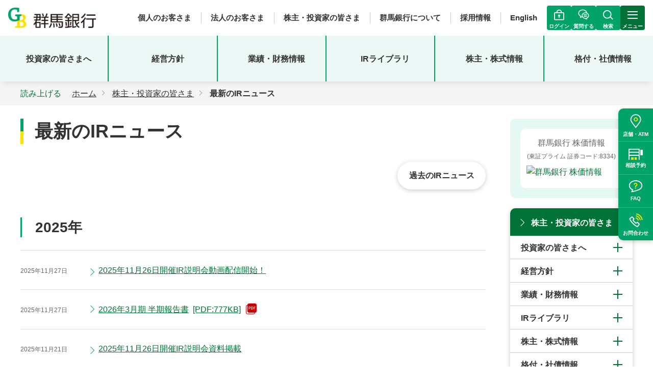

--- FILE ---
content_type: text/html
request_url: http://www.gunmabank.co.jp/ir/notice/
body_size: 17773
content:
<!DOCTYPE HTML>
<html lang="ja">
<head prefix="og: https://ogp.me/ns# fb: https://ogp.me/ns/fb# article: https://ogp.me/ns/article#">
<meta charset="UTF-8">
<meta http-equiv="X-UA-Compatible" content="IE=edge">
<title>最新のIRニュース | 群馬銀行</title>
<meta name="description" content="群馬銀行の「最新のIRニュース」のご案内。サービスの特長・メリットをご紹介いたします。～私たちは「つなぐ」力で地域の未来をつむぎます～">
<meta name="keywords" content="最新のIRニュース,投資家,株主,群馬銀行,ぐんぎん">
<meta name="viewport" content="width=device-width">
<meta name="format-detection" content="telephone=no">
<meta property="og:type" content="article">
<meta property="og:title" content="最新のIRニュース | 群馬銀行">
<meta property="og:description" content="群馬銀行の「最新のIRニュース」のご案内。サービスの特長・メリットをご紹介いたします。～私たちは「つなぐ」力で地域の未来をつむぎます～">
<meta property="og:url" content="https://www.gunmabank.co.jp/ir/notice/index.html">
<meta property="og:image" content="https://www.gunmabank.co.jp/app-files/img/symbol/ogp.png">
<meta property="og:site_name" content="群馬銀行">
<meta property="og:locale" content="ja_JP">
<link rel="canonical" href="https://www.gunmabank.co.jp/ir/notice/index.html">
<!-- Google tag (gtag.js) -->
<script async src="https://www.googletagmanager.com/gtag/js?id=G-115VB9ZZ5Y"></script>
<script>
  window.dataLayer = window.dataLayer || [];
  function gtag(){dataLayer.push(arguments);}
  gtag('js', new Date());

  gtag('config', 'G-115VB9ZZ5Y');
</script>

<link rel="shortcut icon" href="/app-files/img/symbol/favicon.ico">
<link rel="apple-touch-icon-precomposed" href="/app-files/img/symbol/apple-touch-icon.png">
<script type="application/ld+json">
{
  "@context": "https://schema.org",
  "@type": "Organization",
  "url": "https://www.gunmabank.co.jp",
  "logo": "https://www.gunmabank.co.jp/app-files/img/symbol/logo.png"
}
</script>
<link rel="stylesheet" href="/app-files/css/app.css">
<link rel="stylesheet" href="/app-files/css/app_ph2.css">
<link rel="stylesheet" href="/app-files/css/custom/info_notice.css">
<link rel="stylesheet" href="/app-files/css/custom/info_add.css">
<script src="https://cdn-eas.readspeaker.com/script/8099/webReader/webReader.js?pids=wr&amp;forceAdapter=ioshtml5&amp;disable=translation,lookup" type="text/javascript" id="rs_req_Init"></script>
<script src="/app-files/js/vendor/analytics.js"></script>
<script src="/shared/tag/google_tag01.js"></script>
<link rel="stylesheet" href="/app-files/css/custom/info_add.css">
</head>
<body>
<!-- Google Tag Manager (noscript) 2017.3.16 -->
<noscript><iframe src="https://www.googletagmanager.com/ns.html?id=GTM-P5HFTG8" height="0" width="0" style="display:none;visibility:hidden"></iframe></noscript>
<!-- End Google Tag Manager (noscript) -->
<header id="header" class="Header">
  <div class="Header__inner">
    <div class="Header__body">
      <h1 class="header-logo"><a href="/"><img src="/app-files/img/cmn_logo01.png" alt="群馬銀行" width="184" height="43"></a></h1>
      <div class="header-utility">
        <ul class="header-utility-list">
          <li><a href="/" class="header-utility-list__type">個人のお客さま</a></li>
          <li><a href="/hojin/" class="header-utility-list__type">法人のお客さま</a></li>
          <li><a href="/ir/" class="header-utility-list__type">株主・投資家の皆さま</a></li>
          <li><a href="/about/" class="header-utility-list__type">群馬銀行について</a></li>
          <li><a href="/rec/" class="header-utility-list__type">採用情報</a></li>
          <li><a href="/ir/library/en/" class="header-utility-list__type">English</a></li>
        </ul>
        <div class="header-utility-other">
          <div class="header-utility-login js-header-login"><button type="button" href="https://faq-gunmabank.dga.jp/web/index.html" class="header-utility-login__type js-header-login__trigger"><span class="header-utility-login__text">ログイン</span></button>
            <div class="header-login js-header-login__panel">
              <div class="header-login-overlay"></div>
              <div class="header-login__inner">
                <div class="header-login__bubble"></div>
                <div class="header-login__content">
                  <div class="header-login-box" data-id="tab-kojin">
                    <div class="header-login-box__card">
                      <div class="header-login-box__lead"><img src="/img/head_login_ib.svg" alt="">インターネットバンキング</div>
                      <div class="button-wrap" data-col-pc="1" data-col-sp="1">
                        <div class="button" data-size-pc="1col" data-size-sp="1col">
                          <a href="/kojin/ib/rd/login.html" class="button__type">
                            <span class="button__label">ログイン</span></a>
                        </div>
                      </div>
                      <p class="main-login__box__link">
                        <a href="/kojin/ib/" class="main-login__box__link__type">新規申込・サービス詳細</a>
                      </p>
                    </div>
                    <div class="header-login-box__divider"></div>
                    <div class="header-login-box__card">
                      <div class="header-login-box__lead"><img src="/img/head_login_app.svg" alt="">ぐんぎんアプリ</div>
                      <div class="button-wrap" data-col-pc="1" data-col-sp="1">
                        <div class="button" data-size-pc="1col" data-size-sp="1col">
                          <a href="https://app.adjust.com/j4z3sid?campaign=gungin-web&adgroup=other&creative=000141" target="_blank" class="button__type">
                            <span class="button__label">ログイン</span></a>
                        </div>
                      </div>
                      <p class="main-login__box__link">
                        <a href="/kojin/benri/app/guaidance/" target="_blank" class="main-login__box__link__type util-link--blank">サービス詳細</a>
                      </p>
                    </div>
                  </div>
                  <div class="header-login-box" data-id="tab-hojin">
                    <div class="header-login-box__card">
                      <div class="header-login-box__lead"><img src="/img/head_login_portal.svg" alt="">ぐんぎんビジネスポータル</div>
                      <div class="button-wrap" data-col-pc="1" data-col-sp="1">
                        <div class="button" data-size-pc="1col" data-size-sp="1col">
                          <a href="https://www.portal.gunmabank.co.jp/" target="_blank" class="button__type--blank">
                            <span class="button__label">ログイン</span></a>
                        </div>
                      </div>
                      <p class="main-login__box__link">
                        <a href="/hojin/portal/" class="main-login__box__link__type">新規申込・サービス詳細</a>
                      </p>
                    </div>
                    <div class="header-login-box__divider"></div>
                    <div class="header-login-box__card">
                      <div class="header-login-box__lead"><img src="/img/head_login_app.svg" alt="">ビジネスネットバンキング</div>
                      <div class="button-wrap" data-col-pc="1" data-col-sp="1">
                        <div class="button" data-size-pc="1col" data-size-sp="1col">
                          <a href="https://www.portal.gunmabank.co.jp/" target="_blank" class="button__type--blank">
                            <span class="button__label">ログイン</span></a>
                        </div>
                      </div>
                      <p class="main-login__box__link">
                        <a href="/hojin/biznb/" class="main-login__box__link__type">サービス詳細</a>
                      </p>
                      <p class="main-login__box__link">
                        <a href="https://www.ib-crossmeetz.com/web-gungin/login/gungin?action-initialSearch&locale=ja" target="_blank" class="main-login__box__link__type util-link--blank">為替予約サービスのログイン</a>
                      </p>
                    </div>
                    <div class="header-login-box__divider"></div>
                    <div class="header-login-box__card">
                      <div class="header-login-box__lead"><img src="/img/head_login_bizclub.svg" alt="">ぐんぎん経営倶楽部</div>
                      <div class="button-wrap" data-col-pc="1" data-col-sp="1">
                        <div class="button" data-size-pc="1col" data-size-sp="1col">
                          <a href="https://gunmabank.cns-jp.com/index.login.php" target="_blank" class="button__type--blank">
                            <span class="button__label">ログイン</span></a>
                        </div>
                      </div>
                      <p class="main-login__box__link">
                        <a href="/hojin/bizclub/"  class="main-login__box__link__type">サービス詳細</a>
                      </p>
                    </div>
                  </div>
                </div>
              </div>
            </div>
          </div>
          <div class="header-utility-chat"><a href="https://faq-gunmabank.dga.jp/web/index.html" class="header-utility-chat__type js-popup"><span class="header-utility-chat__text">質問する</span></a></div>
          <div class="header-utility-search js-header-menu"><button type="button" class="header-utility-search__type js-header-menu__trigger"><span class="header-utility-search__text js-header-menu__text">検索</span></button>
            <div class="header-search js-header-menu__panel">
              <div class="header-search__inner">
                <form method="get" action="https://search-gunmabank.dga.jp/" target="_blank" onsubmit="return mysearch(this);" class="header-search__wrap"> <!--action先の変更 onsubmit 処理追加-->
                  <input type="hidden" name="ie" value="u"> <!--文字コード指定 valueの変更-->
                  <input type="text" name="kw" class="searchBox header-search__text js-header-menu__search" placeholder="サイト内検索"> <!--nameの変更 classの追加 サジェスト表示の為-->
                  <input type="hidden" name="temp" value="jp"> <!--遷移先のテンプレートの指定 name、valueの変更-->
                  <input name="submit" type="submit" value="検索" class="header-search__submit">
                </form>
              </div>
            </div>
          </div>
          <div class="header-utility-menu js-header-menu"><button type="button" class="header-utility-menu__type js-header-menu__trigger"><span class="header-utility-menu__text js-header-menu__text">メニュー</span></button>
            <nav class="header-menu js-header-menu__panel">
              <div class="header-menu__inner">
                <div class="header-tab js-header-tabs">
                  <div class="header-tab__head js-header-tabs__navi">
                    <ul class="header-tab__list">
                      <li><a href="#tab-kojin" class="header-tab__button js-header-tabs__trigger"><span class="header-tab__label">個人の<br class="util-pc-hidden">お客さま</span></a></li>
                      <li><a href="#tab-hojin" class="header-tab__button js-header-tabs__trigger"><span class="header-tab__label">法人の<br class="util-pc-hidden">お客さま</span></a></li>
                      <li><a href="#tab-ir" class="header-tab__button js-header-tabs__trigger"><span class="header-tab__label">株主・投資家の皆さま</span></a></li>
                      <li><a href="#tab-about" class="header-tab__button js-header-tabs__trigger"><span class="header-tab__label">群馬銀行<br class="util-pc-hidden">について</span></a></li>
                    </ul>
                  </div>
                  <div class="header-tab__body">
                    <div class="header-tab__detail js-header-tabs__panel" id="tab-kojin">
                      <div class="header-gnav-top"><a href="/" class="header-gnav-top__type">個人のお客さま トップ</a></div>
                      <div class="header-column">
                        <div class="header-column__item">
                          <div class="header-accordion js-header-accordion">
                            <button type="button" class="header-accordion__head js-header-accordion__trigger">ためる</button>
                            <div class="header-accordion__body js-header-accordion__panel">
                              <div class="header-gnav">
                                <div class="header-gnav__title"><a href="/kojin/tameru/" class="header-gnav__title__type">ためる<span class="util-pc-hidden"> トップ</span></a></div>
                                <ul class="header-gnav__list">
                                  <li><a href="/kojin/tameru/futuu/" class="header-gnav__list__type">普通預金</a><span class="header-gnav__icon"><span class="header-gnav__icon__label">来店不要</span></span></li>
                                  <li><a href="/kojin/tameru/sogo/" class="header-gnav__list__type">総合口座</a><span class="header-gnav__icon"><span class="header-gnav__icon__label">来店不要</span></span></li>
                                  <li><a href="/kojin/tameru/chochiku/" class="header-gnav__list__type">貯蓄預金</a></li>
                                  <li><a href="/kojin/tameru/teiki/" class="header-gnav__list__type">定期預金</a><span class="header-gnav__icon"><span class="header-gnav__icon__label">来店不要</span></span></li>
                                  <li><a href="/kojin/tameru/jido/" class="header-gnav__list__type">自動積立定期預金</a><span class="header-gnav__icon"><span class="header-gnav__icon__label">来店不要</span></span></li>
                                  <li><a href="/kojin/tameru/zaikei/" class="header-gnav__list__type">財形預金</a></li>
                                  <li><a href="/kojin/tameru/maruyu/" class="header-gnav__list__type">マル優・マル特</a></li>
                                </ul>
                              </div>
                            </div>
                          </div>
                        </div>
                        <div class="header-column__item">
                          <div class="header-accordion js-header-accordion">
                            <button type="button" class="header-accordion__head js-header-accordion__trigger">運用する</button>
                            <div class="header-accordion__body js-header-accordion__panel">
                              <div class="header-gnav">
                                <div class="header-gnav__title"><a href="/kojin/unyo/" class="header-gnav__title__type">運用する<span class="util-pc-hidden"> トップ</span></a></div>
                                <ul class="header-gnav__list">
                                  <li><a href="/kojin/unyo/shintaku/" class="header-gnav__list__type">投資信託</a><span class="header-gnav__icon"><span class="header-gnav__icon__label">来店不要</span></span></li>
                                  <li><a href="/kojin/unyo/kokyosai/" class="header-gnav__list__type">公共債</a></li>
                                  <li><a href="/kojin/unyo/gaika/" class="header-gnav__list__type">外貨預金</a><span class="header-gnav__icon"><span class="header-gnav__icon__label">来店不要</span></span></li>
                                  <li><a href="/kojin/unyo/cyukai/gaiyo/" class="header-gnav__list__type">金融商品仲介</a></li>
                                  <li><a href="/kojin/unyo/fundwrap/" class="header-gnav__list__type">ファンドラップ</a></li>
                                  <li><a href="/kojin/unyo/nisa/" class="header-gnav__list__type">NISA(少額投資非課税制度)</a><span class="header-gnav__icon"><span class="header-gnav__icon__label">来店不要</span></span></li>
                                  <li><a href="/kojin/unyo/shisankeisei/" class="header-gnav__list__type">これからはじめる資産形成</a><span class="header-gnav__icon"><span class="header-gnav__icon__label">来店不要</span></span></li>
                                </ul>
                              </div>
                            </div>
                          </div>
                        </div>
                        <div class="header-column__item">
                          <div class="header-accordion js-header-accordion">
                            <button type="button" class="header-accordion__head js-header-accordion__trigger">かりる</button>
                            <div class="header-accordion__body js-header-accordion__panel">
                              <div class="header-gnav">
                                <div class="header-gnav__title"><a href="/kojin/kariru/" class="header-gnav__title__type">かりる<span class="util-pc-hidden"> トップ</span></a></div>
                                <ul class="header-gnav__list">
                                  <li><a href="/kojin/kariru/jutaku/" class="header-gnav__list__type">住宅ローン</a></li>
                                  <li><a href="/kojin/kariru/mycar/" class="header-gnav__list__type">マイカーローン</a><span class="header-gnav__icon"><span class="header-gnav__icon__label">来店不要</span></span></li>
                                  <li><a href="/kojin/kariru/shiokuri/" class="header-gnav__list__type">教育ローン</a><span class="header-gnav__icon"><span class="header-gnav__icon__label">来店不要</span></span></li>
                                  <li><a href="/kojin/kariru/cardloan/" class="header-gnav__list__type">カードローン</a><span class="header-gnav__icon"><span class="header-gnav__icon__label">来店不要</span></span></li>
                                  <li><a href="/kojin/kariru/nicesup/nicesup1.html" class="header-gnav__list__type">ナイスサポートカード＋</a><span class="header-gnav__icon"><span class="header-gnav__icon__label">来店不要</span></span></li>
                                  <li><a href="/kojin/kariru/reform/" class="header-gnav__list__type">住宅リフォームローン</a><span class="header-gnav__icon"><span class="header-gnav__icon__label">来店不要</span></span></li>
                                  <li><a href="/kojin/kariru/kaitai/" class="header-gnav__list__type">空き家解体ローン</a></li>
                                  <li><a href="/kojin/kariru/freeloan/" class="header-gnav__list__type">フリーローン</a><span class="header-gnav__icon"><span class="header-gnav__icon__label">来店不要</span></span></li>
                                  <li><a href="/kojin/kariru/reverse/" class="header-gnav__list__type">リバースモーゲージ「夢のつづき」</a></li>
                                </ul>
                              </div>
                            </div>
                          </div>
                        </div>
                        <div class="header-column__item">
                          <div class="header-accordion js-header-accordion">
                            <button type="button" class="header-accordion__head js-header-accordion__trigger">便利なサービス</button>
                            <div class="header-accordion__body js-header-accordion__panel">
                              <div class="header-gnav">
                                <div class="header-gnav__title"><a href="/kojin/benri/" class="header-gnav__title__type">便利なサービス<span class="util-pc-hidden"> トップ</span></a></div>
                                <ul class="header-gnav__list">
                                  <li><a href="/kojin/benri/app/guaidance/" target="_blank" rel="noopener" class="header-gnav__list__type util-link--blank">ぐんぎんアプリ</a><span class="header-gnav__icon"><span class="header-gnav__icon__label">来店不要</span></span></li>
                                  <li><a href="/kojin/ib/" class="header-gnav__list__type">インターネットバンキング</a><span class="header-gnav__icon"><span class="header-gnav__icon__label">来店不要</span></span></li>
                                  <li><a href="/kojin/benri/appli/" class="header-gnav__list__type">ぐんぎん手続きアプリ</a><span class="header-gnav__icon"><span class="header-gnav__icon__label">来店不要</span></span></li>
                                  <li><a href="/kojin/benri/app/gunginid/" target="_blank" rel="noopener" class="header-gnav__list__type util-link--blank">ぐんぎんID</a><span class="header-gnav__icon"><span class="header-gnav__icon__label">来店不要</span></span></li>
                                  <li><a href="/kojin/benri/debit_card/" class="header-gnav__list__type">ぐんぎんデビット</a><span class="header-gnav__icon"><span class="header-gnav__icon__label">来店不要</span></span></li>
                                  <li><a href="/kojin/benri/index.html#e-money" class="header-gnav__list__type">電子マネーサービス</a><span class="header-gnav__icon"><span class="header-gnav__icon__label">来店不要</span></span></li>
                                  <li><a href="/kojin/benri/index.html#anc-03" class="header-gnav__list__type">ATM</a><span class="header-gnav__icon"></span></li>
                                  <li><a href="/kojin/benri/" class="header-gnav__list__type">その他のサービスを見る</a><span class="header-gnav__icon"></span></li>
                                </ul>
                              </div>
                            </div>
                          </div>
                        </div>
                        <div class="header-column__item">
                          <div class="header-accordion js-header-accordion">
                            <button type="button" class="header-accordion__head js-header-accordion__trigger">そなえる</button>
                            <div class="header-accordion__body js-header-accordion__panel">
                              <div class="header-gnav">
                                <div class="header-gnav__title"><a href="/kojin/sonae/" class="header-gnav__title__type">そなえる<span class="util-pc-hidden"> トップ</span></a></div>
                                <ul class="header-gnav__list">
                                  <li><a href="/kojin/sonae/seiho/" class="header-gnav__list__type">生命保険</a></li>
                                  <li><a href="/kojin/sonae/iryo/" class="header-gnav__list__type">医療・がん保険</a></li>
                                  <li><a href="/kojin/sonae/nethoken/" class="header-gnav__list__type">WEB保険</a><span class="header-gnav__icon"><span class="header-gnav__icon__label">来店不要</span></span></li>
                                  <li><a href="/kojin/sonae/hokenkakunin/" class="header-gnav__list__type">保険内容確認サービス</a></li>
                                  <li><a href="/kojin/sonae/gakushi/" class="header-gnav__list__type">学資保険</a></li>
                                  <li><a href="/kojin/sonae/pet/" class="header-gnav__list__type">ペット保険（損害保険）</a></li>
                                  <li><a href="/kojin/sonae/ideco/" class="header-gnav__list__type">個人型確定拠出年金／iDeCo(イデコ)</a><span class="header-gnav__icon"><span class="header-gnav__icon__label">来店不要</span></span></li>
                                  <li><a href="/kojin/sonae/songai/" class="header-gnav__list__type">火災保険（損害保険）</a></li>
                                  <li><a href="/kojin/sonae/yuigon/" class="header-gnav__list__type">遺言信託</a></li>
                                  <li><a href="/kojin/sonae/yuigondaiyo/" class="header-gnav__list__type">遺言代用信託</a></li>
                                  <li><a href="/kojin/sonae/isan/" class="header-gnav__list__type">遺産整理業務</a></li>
                                </ul>
                              </div>
                            </div>
                          </div>
                        </div>
                        <div class="header-column__item">
                          <div class="header-accordion js-header-accordion">
                            <button type="button" class="header-accordion__head js-header-accordion__trigger">相談する</button>
                            <div class="header-accordion__body js-header-accordion__panel">
                              <div class="header-gnav">
                                <div class="header-gnav__title"><a href="/kojin/sodan/" class="header-gnav__title__type">相談する<span class="util-pc-hidden"> トップ</span></a></div>
                                <ul class="header-gnav__list">
                                  <li><a href="/kojin/sodan/kojinsodanpl/" class="header-gnav__list__type">個人相談プラザ</a></li>
                                  <li><a href="/kojin/sodan/loanst/" class="header-gnav__list__type">ローンステーション</a></li>
                                  <li><a href="/kojin/sodan/sozoku/" class="header-gnav__list__type">相続のお手続き</a><span class="header-gnav__icon"><span class="header-gnav__icon__label">来店不要</span></span></li>
                                  <li><a href="/kojin/sodan/websodan/" class="header-gnav__list__type">WEB相談・WEB会議</a><span class="header-gnav__icon"><span class="header-gnav__icon__label">来店不要</span></span></li>
                                </ul>
                              </div>
                            </div>
                          </div>
                        </div>
                        <div class="header-column__item">
                          <div class="header-gnav">
                            <div class="header-gnav__title"><a href="/kojin/tetuduki/" class="header-gnav__title__type">各種お手続き</a></div>
                          </div>
                        </div>
                      </div>
                    </div>
                    <div class="header-tab__detail js-header-tabs__panel" id="tab-hojin">
                      <div class="header-gnav-top"><a href="/hojin/" class="header-gnav-top__type">法人のお客さま トップ</a></div>
                      <div class="header-column">
                        <div class="header-column__item">
                          <div class="header-accordion js-header-accordion">
                            <button type="button" class="header-accordion__head js-header-accordion__trigger">資金調達</button>
                            <div class="header-accordion__body js-header-accordion__panel">
                              <div class="header-gnav">
                                <div class="header-gnav__title"><a href="/hojin/shikin/" class="header-gnav__title__type">資金調達<span class="util-pc-hidden"> トップ</span></a></div>
                                <ul class="header-gnav__list">
                                  <li><a href="/hojin/shikin/sustainable/" class="header-gnav__list__type">サステナブルファイナンス</a></li>
                                  <li><a href="/hojin/shikin/#anc-02" class="header-gnav__list__type">その他事業資金調達</a></li>
                                  <li><a href="/hojin/shikin/#anc-03" class="header-gnav__list__type">ぐんま地域共創パートナーズが運営するファンドによる出資</a></li>
                                </ul>
                              </div>
                            </div>
                          </div>
                        </div>
                        <div class="header-column__item">
                          <div class="header-accordion js-header-accordion">
                            <button type="button" class="header-accordion__head js-header-accordion__trigger">経営・事業サポート</button>
                            <div class="header-accordion__body js-header-accordion__panel">
                              <div class="header-gnav">
                                <div class="header-gnav__title"><a href="/hojin/keiei/" class="header-gnav__title__type">経営・事業サポート<span class="util-pc-hidden"> トップ</span></a></div>
                                <ul class="header-gnav__list">
                                  <li><a href="/hojin/keiei/#anc-01" class="header-gnav__list__type">M＆A・事業承継</a></li>
                                  <li><a href="/hojin/keiei/#anc-02" class="header-gnav__list__type">創業支援</a></li>
                                  <li><a href="/hojin/keiei/#anc-03" class="header-gnav__list__type">経営サポート</a></li>
                                  <li><a href="/hojin/keiei/#anc-04" class="header-gnav__list__type">業務サポート</a></li>
                                  <li><a href="/hojin/keiei/#anc-05" class="header-gnav__list__type">サステナビリティ取組支援</a></li>
                                  <li><a href="/hojin/keiei/#anc-06" class="header-gnav__list__type">補助金・情報提供</a></li>
                                  <li><a href="/hojin/keiei/#anc-07" class="header-gnav__list__type">従業員福利厚生</a></li>
                                </ul>
                              </div>
                            </div>
                          </div>
                        </div>
                        <div class="header-column__item">
                          <div class="header-accordion js-header-accordion">
                            <button type="button" class="header-accordion__head js-header-accordion__trigger">業務効率化</button>
                            <div class="header-accordion__body js-header-accordion__panel">
                              <div class="header-gnav">
                                <div class="header-gnav__title"><a href="/hojin/koritu/" class="header-gnav__title__type">業務効率化<span class="util-pc-hidden"> トップ</span></a></div>
                                <ul class="header-gnav__list">
                                  <li><a href="/hojin/koritu/#anc-01" class="header-gnav__list__type">経理事務・資金管理の効率化</a></li>
                                  <li><a href="/hojin/koritu/#anc-02" class="header-gnav__list__type">キャッシュレス決済</a></li>
                                  <li><a href="/hojin/koritu/#anc-03" class="header-gnav__list__type">集金事務効率化</a></li>
                                  <li><a href="/hojin/koritu/#anc-04" class="header-gnav__list__type">DX・デジタル化</a></li>
                                </ul>
                              </div>
                            </div>
                          </div>
                        </div>
                        <div class="header-column__item">
                          <div class="header-accordion js-header-accordion">
                            <button type="button" class="header-accordion__head js-header-accordion__trigger">ぐんぎんビジネスポータル</button>
                            <div class="header-accordion__body js-header-accordion__panel">
                              <div class="header-gnav">
                                <div class="header-gnav__title"><a href="/hojin/portal/" class="header-gnav__title__type">ぐんぎんビジネスポータル<span class="util-pc-hidden"> トップ</span></a></div>
                                <ul class="header-gnav__list">
                                  <li><a href="/hojin/portal/inquire-account/" class="header-gnav__list__type">他行口座照会サービス</a></li>
                                  <li><a href="/hojin/biznb/denshi/" class="header-gnav__list__type">電子交付サービス</a></li>
                                  <li><a href="/hojin/portal/zaimon/" class="header-gnav__list__type">Zaimon(e-Taxデータ受付サービス)</a></li>
                                  <li><a href="/info/rd/gomikatano_works.html" target="_blank" rel="noopener" class="header-gnav__list__type header-gnav__list__type--blank">Mikatanoワークス</a></li>
                                  <li><a href="/info/rd/gomikatano_invoice.html" target="_blank" rel="noopener" class="header-gnav__list__type header-gnav__list__type--blank">Mikatanoインボイス</a></li>
                                  <li><a href="/info/rd/gomikatano_funds.html" target="_blank" rel="noopener" class="header-gnav__list__type header-gnav__list__type--blank">Mikatano資金管理</a></li>
                                </ul>
                              </div>
                            </div>
                          </div>
                        </div>
                        <div class="header-column__item">
                          <div class="header-accordion js-header-accordion">
                            <button type="button" class="header-accordion__head js-header-accordion__trigger">ビジネスネットバンキング</button>
                            <div class="header-accordion__body js-header-accordion__panel">
                              <div class="header-gnav">
                                <div class="header-gnav__title"><a href="/hojin/biznb/" class="header-gnav__title__type">ビジネスネットバンキング<span class="util-pc-hidden"> トップ</span></a></div>
                                <ul class="header-gnav__list">
                                  <li><a href="/hojin/biznb/tesuryocamp/" class="header-gnav__list__type">ご利用開始までの流れ</a></li>
                                  <li><a href="/hojin/biznb/service/" class="header-gnav__list__type">サービスの内容</a></li>
                                  <li><a href="/hojin/biznb/service/tesuryo.html" class="header-gnav__list__type">ご利用手数料</a></li>
                                  <li><a href="/hojin/biznb/service/time.html" class="header-gnav__list__type">ご利用時間</a></li>
                                  <li><a href="/hojin/biznb/manual/" class="header-gnav__list__type">ご利用ガイド</a></li>
                                  <li><a href="/hojin/biznb/trial_2020/" class="header-gnav__list__type">体験版</a></li>
                                  <li><a href="/hojin/biznb/service/pc.html" class="header-gnav__list__type">ご利用環境</a></li>
                                  <li><a href="/hojin/biznb/doc/" class="header-gnav__list__type">諸依頼書一覧</a></li>
                                  <li><a href="/hojin/biznb/denshi/" class="header-gnav__list__type">電子交付サービス</a></li>
                                </ul>
                              </div>
                            </div>
                          </div>
                        </div>
                        <div class="header-column__item">
                          <div class="header-gnav">
                            <div class="header-gnav__title"><a href="/hojin/koritu/eb/maruchi.html" class="header-gnav__title__type">ぐんぎんマルチバンクサービス</a></div>
                          </div>
                        </div>
                        <div class="header-column__item">
                          <div class="header-accordion js-header-accordion">
                            <button type="button" class="header-accordion__head js-header-accordion__trigger">ぐんぎんでんさいネット</button>
                            <div class="header-accordion__body js-header-accordion__panel">
                              <div class="header-gnav">
                                <div class="header-gnav__title"><a href="/hojin/densai/" class="header-gnav__title__type">ぐんぎんでんさいネット<span class="util-pc-hidden"> トップ</span></a></div>
                                <ul class="header-gnav__list">
                                  <li><a href="/hojin/densai/service/" class="header-gnav__list__type">サービス内容</a></li>
                                  <li><a href="/hojin/densai/tesuryo/" class="header-gnav__list__type">ご利用手数料</a></li>
                                  <li><a href="/hojin/densai/trial/" class="header-gnav__list__type">でんさいネット体験版</a></li>
                                  <li><a href="/hojin/densai/kankyo/" class="header-gnav__list__type">ご利用環境</a></li>
                                  <li><a href="/hojin/biznb/doc/index.html#anc02" class="header-gnav__list__type">諸依頼書一覧</a></li>
                                  <li><a href="/info/rd/godensaisample.html" class="header-gnav__list__type header-gnav__list__type--blank" target="_blank" rel="noopener">ひな型(お取引先へのご案内資料等)</a></li>
                                  <li><a href="/hojin/densai/manual/" class="header-gnav__list__type">ご利用ガイド</a></li>
                                </ul>
                              </div>
                            </div>
                          </div>
                        </div>
                        <div class="header-column__item">
                          <div class="header-accordion js-header-accordion">
                            <button type="button" class="header-accordion__head js-header-accordion__trigger">外国為替取引受付サービス</button>
                            <div class="header-accordion__body js-header-accordion__panel">
                              <div class="header-gnav">
                                <div class="header-gnav__title"><a href="/hojin/kawase/" class="header-gnav__title__type">外国為替取引受付サービス<span class="util-pc-hidden"> トップ</span></a></div>
                                <ul class="header-gnav__list">
                                  <li><a href="/hojin/kawase/#anc-01" class="header-gnav__list__type">外国送金サービス・輸入信用状サービス・外貨預金振替サービス</a></li>
                                  <li><a href="/hojin/kawase/#anc-02" class="header-gnav__list__type">為替予約サービス</a></li>
                                </ul>
                              </div>
                            </div>
                          </div>
                        </div>
                        <div class="header-column__item">
                          <div class="header-accordion js-header-accordion">
                            <button type="button" class="header-accordion__head js-header-accordion__trigger">ぐんぎん経営倶楽部</button>
                            <div class="header-accordion__body js-header-accordion__panel">
                              <div class="header-gnav">
                                <div class="header-gnav__title"><a href="/hojin/bizclub/" class="header-gnav__title__type">ぐんぎん経営倶楽部<span class="util-pc-hidden"> トップ</span></a></div>
                                <ul class="header-gnav__list">
                                  <li><a href="/hojin/bizclub/#anc-05" class="header-gnav__list__type">入会のご案内</a></li>
                                  <li><a href="/hojin/bizclub/#anc-02" class="header-gnav__list__type">近日開催予定のセミナー・勉強会一覧</a></li>
                                </ul>
                              </div>
                            </div>
                          </div>
                        </div>
                        <div class="header-column__item">
                          <div class="header-gnav">
                            <div class="header-gnav__title"><a href="/hojin/notice/" class="header-gnav__title__type">お知らせ</a></div>
                          </div>
                        </div>
                        <div class="header-column__item">
                          <div class="header-accordion js-header-accordion">
                            <button type="button" class="header-accordion__head js-header-accordion__trigger">群馬銀行グループ</button>
                            <div class="header-accordion__body js-header-accordion__panel">
                              <div class="header-gnav">
                                <div class="header-gnav__title"><a href="/about/csr/gungin4.html" class="header-gnav__title__type">群馬銀行グループ<span class="util-pc-hidden"> トップ</span></a></div>
                                <ul class="header-gnav__list">
                                  <li><a href="/info/rd/gogbsec.html" class="header-gnav__list__type header-gnav__list__type--blank" target="_blank" rel="noopener">ぐんぎん証券</a></li>
                                  <li><a href="/info/rd/gogbcsl.html" class="header-gnav__list__type header-gnav__list__type--blank" target="_blank" rel="noopener">ぐんぎんコンサルティング</a></li>
                                  <li><a href="/info/rd/gogbleasing.html" class="header-gnav__list__type header-gnav__list__type--blank" target="_blank" rel="noopener">ぐんぎんリース</a></li>
                                  <li><a href="/info/rd/gogbcard.html" class="header-gnav__list__type header-gnav__list__type--blank" target="_blank" rel="noopener">群銀カード</a></li>
                                  <li><a href="/info/rd/gogunshinho.html" class="header-gnav__list__type header-gnav__list__type--blank" target="_blank" rel="noopener">群馬信用保証</a></li>
                                  <li><a href="/info/rd/gogss.html" class="header-gnav__list__type header-gnav__list__type--blank" target="_blank" rel="noopener">ぐんぎんシステムサービス</a></li>
                                  <li><a href="/info/rd/gograsp.html" class="header-gnav__list__type header-gnav__list__type--blank" target="_blank" rel="noopener">ぐんま地域共創パートナーズ</a></li>
                                </ul>
                              </div>
                            </div>
                          </div>
                        </div>
                      </div>
                    </div>
                    <div class="header-tab__detail js-header-tabs__panel" id="tab-ir">
                      <div class="header-gnav-top"><a href="/ir/" class="header-gnav-top__type">株主・投資家の皆さま トップ</a></div>
                      <div class="header-column">
                        <div class="header-column__item">
                          <div class="header-accordion js-header-accordion">
                            <button type="button" class="header-accordion__head js-header-accordion__trigger">投資家の皆さまへ</button>
                            <div class="header-accordion__body js-header-accordion__panel">
                              <div class="header-gnav">
                                <div class="header-gnav__title"><a href="/ir/kojin-tosi/" class="header-gnav__title__type">投資家の皆さまへ<span class="util-pc-hidden"> トップ</span></a></div>
                                <ul class="header-gnav__list">
                                  <li><a href="/about/profile/profile2.html" class="header-gnav__list__type">沿革</a></li>
                                  <li><a href="/ir/kojin-tosi/business.html" class="header-gnav__list__type">群馬銀行の事業</a></li>
                                </ul>
                              </div>
                            </div>
                          </div>
                        </div>
                        <div class="header-column__item">
                          <div class="header-accordion js-header-accordion">
                            <button type="button" class="header-accordion__head js-header-accordion__trigger">経営方針</button>
                            <div class="header-accordion__body js-header-accordion__panel">
                              <div class="header-gnav">
                                <div class="header-gnav__title"><a href="/ir/hosin/" class="header-gnav__title__type">経営方針<span class="util-pc-hidden"> トップ</span></a></div>
                                <ul class="header-gnav__list">
                                  <li><a href="/about/philosophy.html" class="header-gnav__list__type">企業理念</a></li>
                                  <li><a href="/about/purpose.html" class="header-gnav__list__type">パーパス</a></li>
                                  <li><a href="/ir/hosin/pdf/setsumeikai.pdf" target="_blank" rel="noopener" class="link-list__type--pdf">中期経営計画<i class="link-list__filesize">[PDF:2,344KB]</i></a></li>
                                  <li><a href="/ir/hosin/risk.html" class="header-gnav__list__type">事業等のリスク</a></li>
                                  <li><a href="/ir/hosin/governance.html" class="header-gnav__list__type">コーポレートガバナンス</a></li>
                                </ul>
                              </div>
                            </div>
                          </div>
                        </div>
                        <div class="header-column__item">
                          <div class="header-accordion js-header-accordion">
                            <button type="button" class="header-accordion__head js-header-accordion__trigger">業績・財務情報</button>
                            <div class="header-accordion__body js-header-accordion__panel">
                              <div class="header-gnav">
                                <div class="header-gnav__title"><a href="/ir/zaimu/" class="header-gnav__title__type">業績・財務情報<span class="util-pc-hidden"> トップ</span></a></div>
                                <ul class="header-gnav__list">
                                  <li><a href="/ir/zaimu/highlight.html" class="header-gnav__list__type">業績ハイライト</a></li>
                                  <li><a href="/ir/zaimu/zaimu3.html" class="header-gnav__list__type">自己資本の構成に関する事項</a></li>
                                  <li><a href="/ir/zaimu/zaimu7.html" class="header-gnav__list__type">自己資本調達手段に関する契約内容の概要および詳細</a></li>
                                  <li><a href="/ir/zaimu/zaimu4.html" class="header-gnav__list__type">自己資本比率（第3の柱）告示におけるリコンサイルに関する説明</a></li>
                                  <li><a href="/ir/zaimu/zaimu5.html" class="header-gnav__list__type">レバレッジ比率の構成に関する事項</a></li>
                                  <li><a href="/ir/zaimu/zaimu6.html" class="header-gnav__list__type">流動性に係る経営の健全性の状況に関する事項</a></li>
                                  <li><a href="/ir/zaimu/zaimu8.html" class="header-gnav__list__type">リスク・アセットの概要</a></li>
                                  <li><a href="/ir/zaimu/zaimu10.html" class="header-gnav__list__type">リスク・アセット変動表</a></li>
                                  <li><a href="/ir/zaimu/zaimu11.html" class="header-gnav__list__type">リスク・アセットの比較</a></li>
                                  <li><a href="/ir/zaimu/zaimu9.html" class="header-gnav__list__type">主要な指標</a></li>
                                </ul>
                              </div>
                            </div>
                          </div>
                        </div>
                        <div class="header-column__item">
                          <div class="header-accordion js-header-accordion">
                            <button type="button" class="header-accordion__head js-header-accordion__trigger">IRライブラリ</button>
                            <div class="header-accordion__body js-header-accordion__panel">
                              <div class="header-gnav">
                                <div class="header-gnav__title"><a href="/ir/library/" class="header-gnav__title__type">IRライブラリ<span class="util-pc-hidden"> トップ</span></a></div>
                                <ul class="header-gnav__list">
                                  <li><a href="/ir/library/tanshin/tanshin1.html" class="header-gnav__list__type">決算短信</a></li>
                                  <li><a href="/ir/library/report/" class="header-gnav__list__type">有価証券報告書・四半期報告書・臨時報告書</a></li>
                                  <li><a href="/ir/library/materials/" class="header-gnav__list__type">IRプレゼンテーション</a></li>
                                  <li><a href="/ir/library/disclosure/library3.html" class="header-gnav__list__type">統合報告書・ディスクロージャー誌</a></li>
                                  <li><a href="/ir/library/communication/" class="header-gnav__list__type">株主・投資家の皆さまとのコミュニケーション</a></li>
                                </ul>
                              </div>
                            </div>
                          </div>
                        </div>
                        <div class="header-column__item">
                          <div class="header-accordion js-header-accordion">
                            <button type="button" class="header-accordion__head js-header-accordion__trigger">株主・株式情報</button>
                            <div class="header-accordion__body js-header-accordion__panel">
                              <div class="header-gnav">
                                <div class="header-gnav__title"><a href="/ir/kabusiki/" class="header-gnav__title__type">株主・株式情報<span class="util-pc-hidden"> トップ</span></a></div>
                                <ul class="header-gnav__list">
                                  <li><a href="/ir/kabusiki/kabusiki1.html" class="header-gnav__list__type">株価情報</a></li>
                                  <li><a href="/ir/kabusiki/kabusiki2.html" class="header-gnav__list__type">株式情報</a></li>
                                  <li><a href="/ir/kabusiki/kabusiki3.html" class="header-gnav__list__type">配当情報</a></li>
                                  <li><a href="/ir/kabusiki/kabusiki4.html" class="header-gnav__list__type">株主総会</a></li>
                                  <li><a href="/ir/kabusiki/kabusiki5.html" class="header-gnav__list__type">株主優待制度</a></li>
                                </ul>
                              </div>
                            </div>
                          </div>
                        </div>
                        <div class="header-column__item">
                          <div class="header-accordion js-header-accordion">
                            <button type="button" class="header-accordion__head js-header-accordion__trigger">格付・社債情報</button>
                            <div class="header-accordion__body js-header-accordion__panel">
                              <div class="header-gnav">
                                <div class="header-gnav__title"><a href="/ir/bondinfo/" class="header-gnav__title__type">格付・社債情報<span class="util-pc-hidden"> トップ</span></a></div>
                                <ul class="header-gnav__list">
                                  <li><a href="/ir/rating/" class="header-gnav__list__type">格付情報</a></li>
                                  <li><a href="/ir/bondinfo/bondinfo.html" class="header-gnav__list__type">社債情報(ESG債含)</a></li>
                                  <li><a href="/ir/framework/" class="header-gnav__list__type">ESG債におけるフレームワーク・年次レポーティング</a></li>
                                </ul>
                              </div>
                            </div>
                          </div>
                        </div>
                        <div class="header-column__item">
                          <div class="header-gnav">
                            <div class="header-gnav__title"><a href="/ir/calendar/" class="header-gnav__title__type">IRカレンダー</a></div>
                          </div>
                        </div>
                        <div class="header-column__item">
                          <div class="header-gnav">
                            <div class="header-gnav__title"><a href="/ir/denshi/" class="header-gnav__title__type">電子公告</a></div>
                          </div>
                        </div>
                        <div class="header-column__item">
                          <div class="header-gnav">
                            <div class="header-gnav__title"><a href="/ir/notice/" class="header-gnav__title__type">最新のIRニュース</a></div>
                          </div>
                        </div>
                      </div>
                    </div>
                    <div class="header-tab__detail js-header-tabs__panel" id="tab-about">
                      <div class="header-gnav-top"><a href="/about/" class="header-gnav-top__type">群馬銀行について トップ</a></div>
                      <div class="header-column">
                        <div class="header-column__item">
                          <div class="header-gnav">
                            <div class="header-gnav__title"><a href="/about/message.html" class="header-gnav__title__type">頭取メッセージ</a></div>
                          </div>
                        </div>
                        <div class="header-column__item">
                          <div class="header-accordion js-header-accordion">
                            <button type="button" class="header-accordion__head js-header-accordion__trigger">会社情報</button>
                            <div class="header-accordion__body js-header-accordion__panel">
                              <div class="header-gnav">
                                <div class="header-util-sp-nolink header-gnav__title"><div class="header-gnav__title__type">会社情報</div></div>
                                <ul class="header-gnav__list">
                                  <li><a href="/about/profile/profile1.html" class="header-gnav__list__type">会社概要</a></li>
                                  <li><a href="/about/profile/profile2.html" class="header-gnav__list__type">沿革</a></li>
                                  <li><a href="/about/profile/profile3.html" class="header-gnav__list__type">役員一覧</a></li>
                                  <li><a href="/about/profile/profile4.html" class="header-gnav__list__type">組織図</a></li>
                                </ul>
                              </div>
                            </div>
                          </div>
                        </div>
                        <div class="header-column__item">
                          <div class="header-accordion js-header-accordion">
                            <button type="button" class="header-accordion__head js-header-accordion__trigger">群馬銀行のビジョン</button>
                            <div class="header-accordion__body js-header-accordion__panel">
                              <div class="header-gnav">
                                <div class="header-util-sp-nolink header-gnav__title"><div class="header-gnav__title__type">群馬銀行のビジョン</div></div>
                                <ul class="header-gnav__list">
                                  <li><a href="/about/philosophy.html" class="header-gnav__list__type">企業理念</a></li>
                                  <li><a href="/about/purpose.html" class="header-gnav__list__type">パーパス</a></li>
                                  <li><a href="/ir/hosin/pdf/setsumeikai.pdf" target="_blank" rel="noopener" class="link-list__type--pdf">中期経営計画<i class="link-list__filesize">[PDF:2,344KB]</i></a></li>
                                </ul>
                              </div>
                            </div>
                          </div>
                        </div>
                        <div class="header-column__item">
                          <div class="header-accordion js-header-accordion">
                            <button type="button" class="header-accordion__head js-header-accordion__trigger">サステナビリティ</button>
                            <div class="header-accordion__body js-header-accordion__panel">
                              <div class="header-gnav">
                                <div class="header-gnav__title"><a href="/about/csr/" class="header-gnav__title__type">サステナビリティ<span class="util-pc-hidden"> トップ</span></a></div>
                                <ul class="header-gnav__list">
                                  <li><a href="/about/csr/kpi/" class="header-gnav__list__type">サステナビリティに関する長期成果指標</a></li>
                                  <li><a href="/about/csr/environment/" class="header-gnav__list__type">環境への取組み</a></li>
                                  <li><a href="/about/csr/social/" class="header-gnav__list__type">地域・社会への取組み</a></li>
                                  <li><a href="/about/csr/governance/" class="header-gnav__list__type">ガバナンスへの取組み</a></li>
                                  <li><a href="/about/csr/environment-policy.html" class="header-gnav__list__type">環境方針</a></li>
                                  <li><a href="/about/csr/investment-policy.html" class="header-gnav__list__type">環境・社会に配慮した投融資方針</a></li>
                                  <li><a href="/about/csr/governance-system.html" class="header-gnav__list__type">サステナビリティにかかるガバナンス体制</a></li>
                                </ul>
                              </div>
                            </div>
                          </div>
                        </div>
                        <div class="header-column__item">
                          <div class="header-gnav">
                            <div class="header-gnav__title"><a href="/about/csr/chiiki/chiiki1.html" class="header-gnav__title__type">地域密着型金融の推進</a></div>
                          </div>
                        </div>
                        <div class="header-column__item">
                          <div class="header-gnav">
                            <div class="header-gnav__title"><a href="/about/gyomuunei/" class="header-gnav__title__type">お客さま本位の業務運営</a></div>
                          </div>
                        </div>
                        <div class="header-column__item">
                          <div class="header-accordion js-header-accordion">
                            <button type="button" class="header-accordion__head js-header-accordion__trigger">グループ・ネットワーク</button>
                            <div class="header-accordion__body js-header-accordion__panel">
                              <div class="header-gnav">
                                <div class="header-util-sp-nolink header-gnav__title"><div class="header-gnav__title__type">グループ・ネットワーク</div></div>
                                <ul class="header-gnav__list">
                                  <li><a href="/about/csr/gungin4.html" class="header-gnav__list__type">群馬銀行グループ会社</a></li>
                                  <li><a href="/about/alliance.html" class="header-gnav__list__type">アライアンスの取組み</a></li>
                                </ul>
                              </div>
                            </div>
                          </div>
                        </div>
                        <div class="header-column__item">
                          <div class="header-accordion js-header-accordion">
                            <button type="button" class="header-accordion__head js-header-accordion__trigger">CM・ライブラリー</button>
                            <div class="header-accordion__body js-header-accordion__panel">
                              <div class="header-gnav">
                                <div class="header-util-sp-nolink header-gnav__title"><div class="header-gnav__title__type">CM・ライブラリー</div></div>
                                <ul class="header-gnav__list">
                                  <li><a href="/about/times/" class="header-gnav__list__type">経済関連の情報発信</a></li>
                                  <li><a href="/about/movie/" class="header-gnav__list__type">動画コンテンツ一覧</a></li>
                                  <li><a href="/info/song/" class="header-gnav__list__type">群馬銀行イメージソング</a></li>
                                </ul>
                              </div>
                            </div>
                          </div>
                        </div>
                      </div>
                    </div>
                  </div>
                </div>
                <div class="header-menu-button">
                  <div class="header-menu-button__item"><a href="/rec/" class="header-menu-button__type">採用情報</a></div>
                  <div class="header-menu-button__item"><a href="/ir/library/en/" class="header-menu-button__type">English</a></div>
                </div>
                <div class="header-menu-box js-header-menu-box" data-id="tab-kojin">
                  <div class="header-button"><a href="/kojin/apply/top.html" class="header-button__type">口座開設</a></div>
                  <div class="header-column-v2">
                    <div class="header-column-v2__item">
                      <div class="header-button-v2"><a href="/kojin/ib/rd/login.html" class="header-button-v2__type"><span class="header-button-v2__subtext">インターネットバンキング</span><br><span class="header-button-v2__text">ログイン</span></a></div>
                      <div class="header-link-text"><a href="/kojin/ib/" class="header-link-text__type">新規申込</a></div>
                    </div>
                    <div class="header-column-v2__item">
                      <div class="header-button-v2"><a href="https://app.adjust.com/j4z3sid?campaign=gungin-web&adgroup=other&creative=000141" class="header-button-v2__type"><span class="header-button-v2__subtext">ぐんぎんアプリ</span><br><span class="header-button-v2__text">ログイン</span></a></div>
                      <div class="header-link-text"><a href="/kojin/benri/app/guaidance/" class="header-link-text__type">新規申込</a></div>
                    </div>
                  </div>
                  <p class="header-lead">＼ 土日もOK！個人相談プラザが便利 ／</p>
                  <div class="header-button-v3"><a href="/kojin/sodan/kojinsodanpl/" class="header-button-v3__type">相談予約</a></div>
                  <div class="header-snav">
                    <div class="header-snav__item"><a href="/tenpo/" class="header-snav__type"><span class="header-snav__icon"><img src="/app-files/img/cmn_ic03.png" alt=""></span><span class="header-snav__text">店舗・ATM</span></a></div>
                    <div class="header-snav__item"><a href="/kojin/tetuduki/" class="header-snav__type"><span class="header-snav__icon"><img src="/app-files/img/cmn_ic04.png" alt=""></span><span class="header-snav__text">各種お手続き</span></a></div>
                    <div class="header-snav__item"><a href="/contact/" class="header-snav__type"><span class="header-snav__icon"><img src="/app-files/img/cmn_ic05.png" alt=""></span><span class="header-snav__text">お問合わせ</span></a></div>
                    <div class="header-snav__item"><a href="https://faq-gunmabank.dga.jp/?page=1" class="header-snav__type"><span class="header-snav__icon"><img src="/app-files/img/cmn_ic06.png" alt=""></span><span class="header-snav__text">よくある質問</span></a></div>
                    <div class="header-snav__item"><a href="/kinri/" class="header-snav__type"><span class="header-snav__icon"><img src="/app-files/img/cmn_ic07.png" alt=""></span><span class="header-snav__text">金利一覧</span></a></div>
                    <div class="header-snav__item"><a href="/tesuryo/" class="header-snav__type"><span class="header-snav__icon"><img src="/app-files/img/cmn_ic08.png" alt=""></span><span class="header-snav__text">手数料一覧</span></a></div>
                  </div>
                </div>
                <div class="header-menu-box js-header-menu-box" data-id="tab-hojin">
                  <div class="header-column-v3">
                    <div class="header-column-v3__item">
                      <div class="header-lead-v3">
                        <p class="header-lead-v3__text">ビジネスポータル</p>
                      </div>
                      <div class="header-button-v4"><a href="https://www.portal.gunmabank.co.jp/" target="_blank" class="header-button-v4__type header-button-v4__type--blank"><span class="header-button-v4__text">ログイン</span></a></div>
                      <div class="header-link-text"><a href="/hojin/portal/" class="header-link-text__type">サービス詳細</a></div>
                      <div class="header-link-text"><a href="https://www.gbiz.gunmabank.co.jp/0128c/rblis02/I1RBLIS02-S01.do?slv=0" target="_blank" class="header-link-text__type util-link--blank">新規申込</a></div>
                    </div>
                    <div class="header-column-v3__item">
                      <div class="header-lead-v3">
                        <p class="header-lead-v3__text">ビジネスネットバンキング</p>
                      </div>
                      <div class="header-button-v4"><a href="https://www.portal.gunmabank.co.jp/" target="_blank" class="header-button-v4__type header-button-v4__type--blank"><span class="header-button-v4__text">ログイン</span></a></div>
                      <div class="header-link-text"><a href="/hojin/biznb/" class="header-link-text__type">サービス詳細</a></div>
                      <div class="header-link-text"><a href="https://www.ib-crossmeetz.com/web-gungin/login/gungin?action-initialSearch&locale=ja" target="_blank" class="header-link-text__type util-link--blank">為替予約サービスのログイン</a></div>
                    </div>
                    <div class="header-column-v3__item">
                      <div class="header-lead-v3">
                        <p class="header-lead-v3__text">ぐんぎん経営倶楽部</p>
                      </div>
                      <div class="header-button-v4"><a href="https://gunmabank.cns-jp.com/index.login.php" target="_blank" class="header-button-v4__type header-button-v4__type--blank"><span class="header-button-v4__text">ログイン</span></a></div>
                      <div class="header-link-text"><a href="/hojin/bizclub/" class="header-link-text__type">サービス詳細</a></div>
                    </div>
                  </div>
                  <div class="header-snav">
                    <div class="header-snav__item"><a href="https://sasp.mapion.co.jp/b/gunmabank_s/" class="header-snav__type"><span class="header-snav__icon"><img src="/app-files/img/cmn_ic03.png" alt=""></span><span class="header-snav__text">店舗検索</span></a></div>
                    <div class="header-snav__item"><a href="/tesuryo/" class="header-snav__type"><span class="header-snav__icon"><img src="/app-files/img/cmn_ic08.png" alt=""></span><span class="header-snav__text">手数料一覧</span></a></div>
                    <div class="header-snav__item"><a href="/contact/" class="header-snav__type"><span class="header-snav__icon"><img src="/app-files/img/cmn_ic05.png" alt=""></span><span class="header-snav__text">お問合わせ</span></a></div>
                    <div class="header-snav__item"><a href="https://faq-gunmabank.dga.jp/?page=1" class="header-snav__type"><span class="header-snav__icon"><img src="/app-files/img/cmn_ic06.png" alt=""></span><span class="header-snav__text">よくある質問</span></a></div>
                    <div class="header-snav__item"><a href="/hojin/biznb/doc/" class="header-snav__type"><span class="header-snav__icon"><img src="/app-files/img/cmn_ic35.png" alt=""></span><span class="header-snav__text">資料<br>ダウンロード</span></a></div>
                    <div class="header-snav__item"><a href="/info/seminar/" class="header-snav__type"><span class="header-snav__icon"><img src="/app-files/img/cmn_ic36.png" alt=""></span><span class="header-snav__text">セミナー・相談会</span></a></div>
                    <div class="header-snav__item"><a href="/kinri/" class="header-snav__type"><span class="header-snav__icon"><img src="/app-files/img/cmn_ic07.png" alt=""></span><span class="header-snav__text">金利一覧</span></a></div>
                  </div>
                  <div class="header-column-v4">
                    <div class="header-column-v4__title">群馬銀行グループ</div>
                    <div class="header-column-v4__item">
                      <a href="/info/rd/gogbsec.html" target="_blank" rel="noopener" class="header-column-v4__type--blank"><span>ぐんぎん証券</span></a>
                    </div>
                    <div class="header-column-v4__item">
                      <a href="/info/rd/gogbcsl.html" target="_blank" rel="noopener" class="header-column-v4__type--blank"><span>ぐんぎんコンサルティング</span></a>
                    </div>
                    <div class="header-column-v4__item">
                      <a href="/info/rd/gogbleasing.html" target="_blank" rel="noopener" class="header-column-v4__type--blank"><span>ぐんぎんリース</span></a>
                    </div>
                    <div class="header-column-v4__item">
                      <a href="/info/rd/gogbcard.html" target="_blank" rel="noopener" class="header-column-v4__type--blank"><span>群銀カード</span></a>
                    </div>
                    <div class="header-column-v4__item">
                      <a href="/info/rd/gogunshinho.html" target="_blank" rel="noopener" class="header-column-v4__type--blank"><span>群馬信用保証</span></a>
                    </div>
                    <div class="header-column-v4__item">
                      <a href="/info/rd/gogss.html" target="_blank" rel="noopener" class="header-column-v4__type--blank"><span>ぐんぎんシステムサービス</span></a>
                    </div>
                    <div class="header-column-v4__item">
                      <a href="/info/rd/gograsp.html" target="_blank" rel="noopener" class="header-column-v4__type--blank"><span>ぐんま地域共創パートナーズ</span></a>
                    </div>
                  </div>
                </div>
              </div>
              <div class="header-menu__close"><button type="button" class="header-menu__close__link js-header-menu__close">閉じる</button></div>
            </nav>
          </div>
        </div>
      </div>
      <div class="header-category">
        <ul class="header-category__list js-header-category" data-category="kojin">
          <li><a href="/kojin/tameru/" class="header-category__type"><img src="/img/head_tameru.svg" alt="">ためる</a></li>
          <li><a href="/kojin/unyo/" class="header-category__type"><img src="/img/head_unyo.svg" alt="">運用する</a></li>
          <li><a href="/kojin/kariru/" class="header-category__type"><img src="/img/head_kariru.svg" alt="">かりる</a></li>
          <li><a href="/kojin/benri/" class="header-category__type"><img src="/img/head_benri.svg" alt="">便利なサービス</a></li>
          <li><a href="/kojin/sonae/" class="header-category__type"><img src="/img/head_sonae.svg" alt="">そなえる</a></li>
          <li><a href="/kojin/sodan/" class="header-category__type"><img src="/img/head_sodan.svg" alt="">相談する</a></li>
          <li><a href="/kojin/tetuduki/" class="header-category__type"><img src="/img/head_tetuduki.svg" alt="">各種お手続き</a></li>
        </ul>
        <ul class="header-category__list js-header-category" data-category="hojin">
          <li><a href="/hojin/shikin/" class="header-category__type"><img src="/img/head_shikin.svg" alt="">資金調達</a></li>
          <li><a href="/hojin/keiei/" class="header-category__type"><img src="/img/head_keiei.svg" alt="">経営・事業サポート</a></li>
          <li><a href="/hojin/koritu/" class="header-category__type"><img src="/img/head_koritu.svg" alt="">業務効率化</a></li>
        </ul>
        <ul class="header-category__list js-header-category" data-category="ir">
          <li><a href="/ir/kojin-tosi/" class="header-category__type">投資家の皆さまへ</a></li>
          <li><a href="/ir/hosin/" class="header-category__type">経営方針</a></li>
          <li><a href="/ir/zaimu/" class="header-category__type">業績・財務情報</a></li>
          <li><a href="/ir/library/" class="header-category__type">IRライブラリ</a></li>
          <li><a href="/ir/kabusiki/" class="header-category__type">株主・株式情報</a></li>
          <li><a href="/ir/bondinfo/" class="header-category__type">格付・社債情報</a></li>
        </ul>
        <ul class="header-category__list js-header-category" data-category="about">
          <li><a href="/about/message.html" class="header-category__type">頭取メッセージ</a></li>
          <li><a href="/about/profile/profile1.html" class="header-category__type">会社情報</a></li>
          <li><a href="/about/philosophy.html" class="header-category__type">群馬銀行のビジョン</a></li>
          <li><a href="/about/csr/" class="header-category__type">サステナビリティ</a></li>
          <li><a href="/about/csr/gungin4.html" class="header-category__type">グループ・ネットワーク</a></li>
          <li><a href="/about/times/" class="header-category__type">CM・ライブラリー</a></li>
        </ul>
      </div>
    </div>
  </div>

  <link rel="stylesheet" href="/app-files/css/custom/header.css">
  <script src="/app-files/js/custom/header.js"></script>
</header>


<main id="main" class="Main">
  <div class="Main__guide">
    <div class="Main__guide__inner">
<div class="main-read">
  <div id="readspeaker_button1" class="rs_skip rsbtn rs_preserve rswrapped">
    <a href="https://app-eas.readspeaker.com/cgi-bin/rsent?customerid=8099&amp;lang=ja_jp&amp;readid=main&amp;url=" title="音声で読み上げる" rel="nofollow" class="rsbtn_play" accesskey="L">
      <span class="rsbtn_left rsimg rspart"><span class="rsbtn_text"><span>読み上げる</span></span></span>
      <span class="rsbtn_right rsimg rsplay rspart"></span>
    </a>
  </div>
</div>
      <ol class="main-breadcrumb" itemscope itemtype="http://schema.org/BreadcrumbList">
        <li itemprop="itemListElement" itemscope itemtype="http://schema.org/ListItem">
          <a class="main-breadcrumb__type" itemprop="item" href="/"><span itemprop="name">ホーム</span></a>
          <meta itemprop="position" content="1">
        </li>
        <li itemprop="itemListElement" itemscope itemtype="http://schema.org/ListItem">
          <a class="main-breadcrumb__type" itemprop="item" href="/ir/"><span itemprop="name">株主・投資家の皆さま</span></a>
          <meta itemprop="position" content="2">
        </li>
        <li itemprop="itemListElement" itemscope itemtype="http://schema.org/ListItem">
          <span class="main-breadcrumb__type--nolink"><span itemprop="name">最新のIRニュース</span></span>
          <meta itemprop="position" content="3">
        </li>
      </ol>
    </div>
    <!--/Main__guide-->
  </div>
  <div class="Main__inner" data-sidebar="true" data-read="true">
    <div class="Main__sidebar">
      <link rel="stylesheet" href="/app-files/css/app_ph2.css">

<div class="main-market">
  <div class="main-market__box">
    <div class="main-market__title--center">群馬銀行 株価情報<br><span class="main-market__title--small">(東証プライム 証券コード:8334)</span></div>
    <div class="main-market__detail">
      <a href="/ir/kabusiki/kabusiki1.html" class="figure__frame">
        <img src="https://t2.jiji.com/service/www/cache/gunma-bk/pageImg/SS0271_TSE_JP.gif" alt="群馬銀行 株価情報">
      </a>
    </div>
  </div>
</div>


      <nav class="main-lnav">
  <div class="main-lnav__title">
    <a href="/ir/" class="main-lnav__title__type">株主・投資家の皆さま</a>
  </div>
  <div class="main-lnav__stage1 js-main-lnav">
    <div class="main-lnav__stage1__wrap js-main-lnav__wrap js-lnav-accordion">
      <a href="javascript:void(0);" class="main-lnav__stage1__accordion js-lnav-accordion__trigger">投資家の皆さまへ</a>
      <div class="main-lnav__stage1__detail js-main-lnav__panel js-lnav-accordion__panel">
        <div class="main-lnav__stage1__title js-main-lnav__stage1">
          <a href="/ir/kojin-tosi/" class="main-lnav__stage1__type">投資家の皆さまへ トップ</a>
        </div>
        <ul class="main-lnav__stage2">
          <li class="js-main-lnav__stage2">
            <a href="/about/profile/profile2.html" class="main-lnav__stage2__type">沿革</a>
          </li>
          <li class="js-main-lnav__stage2">
            <a href="/ir/kojin-tosi/business.html" class="main-lnav__stage2__type">群馬銀行の事業</a>
          </li>
        </ul>
      </div>
    </div>
    <div class="main-lnav__stage1__wrap js-main-lnav__wrap js-lnav-accordion">
      <a href="javascript:void(0);" class="main-lnav__stage1__accordion js-lnav-accordion__trigger">経営方針</a>
      <div class="main-lnav__stage1__detail js-main-lnav__panel js-lnav-accordion__panel">
        <div class="main-lnav__stage1__title js-main-lnav__stage1">
          <a href="/ir/hosin/" class="main-lnav__stage1__type">経営方針 トップ</a>
        </div>
        <ul class="main-lnav__stage2">
          <li class="js-main-lnav__stage2">
            <a href="/about/philosophy.html" class="main-lnav__stage2__type">企業理念</a>
          </li>
          <li class="js-main-lnav__stage2">
            <a href="/about/purpose.html" class="main-lnav__stage2__type">パーパス</a>
          </li>
          <li class="js-main-lnav__stage2">
            <a href="/ir/hosin/pdf/setsumeikai.pdf" class="main-lnav__stage1__type--pdf" target="_blank">中期経営計画<i class="heading3__filesize">[PDF:2,344KB]</i></a>
          </li>
          <li class="js-main-lnav__stage2">
            <a href="/ir/hosin/risk.html" class="main-lnav__stage2__type">事業等のリスク</a>
          </li>
          <li class="js-main-lnav__stage2">
            <a href="/ir/hosin/governance.html" class="main-lnav__stage2__type">コーポレートガバナンス</a>
          </li>
        </ul>
      </div>
    </div>
    <div class="main-lnav__stage1__wrap js-main-lnav__wrap js-lnav-accordion">
      <a href="javascript:void(0);" class="main-lnav__stage1__accordion js-lnav-accordion__trigger">業績・財務情報</a>
      <div class="main-lnav__stage1__detail js-main-lnav__panel js-lnav-accordion__panel">
        <div class="main-lnav__stage1__title js-main-lnav__stage1">
          <a href="/ir/zaimu/" class="main-lnav__stage1__type">業績・財務情報 トップ</a>
        </div>
        <ul class="main-lnav__stage2">
          <li class="js-main-lnav__stage2">
            <a href="/ir/zaimu/highlight.html" class="main-lnav__stage2__type">業績ハイライト</a>
          </li>
          <li class="js-main-lnav__stage2">
            <a href="/ir/zaimu/zaimu3.html" class="main-lnav__stage2__type">自己資本の構成に関する事項</a>
          </li>
          <li class="js-main-lnav__stage2">
            <a href="/ir/zaimu/zaimu7.html" class="main-lnav__stage2__type">自己資本調達手段に関する契約内容の概要および詳細</a>
          </li>
          <li class="js-main-lnav__stage2">
            <a href="/ir/zaimu/zaimu4.html" class="main-lnav__stage2__type">自己資本比率（第3の柱）告示におけるリコンサイルに関する説明</a>
          </li>
          <li class="js-main-lnav__stage2">
            <a href="/ir/zaimu/zaimu5.html" class="main-lnav__stage2__type">レバレッジ比率の構成に関する事項</a>
          </li>
          <li class="js-main-lnav__stage2">
            <a href="/ir/zaimu/zaimu6.html" class="main-lnav__stage2__type">流動性に係る経営の健全性の状況に関する事項</a>
          </li>
          <li class="js-main-lnav__stage2">
            <a href="/ir/zaimu/zaimu8.html" class="main-lnav__stage2__type">リスク・アセットの概要</a>
          </li>
          <li class="js-main-lnav__stage2">
            <a href="/ir/zaimu/zaimu10.html" class="main-lnav__stage2__type">リスク・アセット変動表</a>
          </li>
          <li class="js-main-lnav__stage2">
            <a href="/ir/zaimu/zaimu11.html" class="main-lnav__stage2__type">リスク・アセットの比較</a>
          </li>
          <li class="js-main-lnav__stage2">
            <a href="/ir/zaimu/zaimu9.html" class="main-lnav__stage2__type">主要な指標</a>
          </li>
        </ul>
      </div>
    </div>
    <div class="main-lnav__stage1__wrap js-main-lnav__wrap js-lnav-accordion">
      <a href="javascript:void(0);" class="main-lnav__stage1__accordion js-lnav-accordion__trigger">IRライブラリ</a>
      <div class="main-lnav__stage1__detail js-main-lnav__panel js-lnav-accordion__panel">
        <div class="main-lnav__stage1__title js-main-lnav__stage1">
          <a href="/ir/library/" class="main-lnav__stage1__type">IRライブラリ トップ</a>
        </div>
        <ul class="main-lnav__stage2">
          <li class="js-main-lnav__stage2">
            <a href="/ir/library/tanshin/tanshin1.html" class="main-lnav__stage2__type">決算短信</a>
          </li>
          <li class="js-main-lnav__stage2">
            <a href="/ir/library/report/" class="main-lnav__stage2__type">有価証券報告書等</a>
          </li>
          <li class="js-main-lnav__stage2">
            <a href="/ir/library/materials/" class="main-lnav__stage2__type">IRプレゼンテーション</a>
          </li>
          <li class="js-main-lnav__stage2">
            <a href="/ir/library/disclosure/library3.html" class="main-lnav__stage2__type">統合報告書・ディスクロージャー誌</a>
          </li>
          <li class="js-main-lnav__stage2">
            <a href="/ir/library/communication/" class="main-lnav__stage2__type">株主・投資家の皆さまとのコミュニケーション</a>
          </li>
        </ul>
      </div>
    </div>
    <div class="main-lnav__stage1__wrap js-main-lnav__wrap js-lnav-accordion">
      <a href="javascript:void(0);" class="main-lnav__stage1__accordion js-lnav-accordion__trigger">株主・株式情報</a>
      <div class="main-lnav__stage1__detail js-main-lnav__panel js-lnav-accordion__panel">
        <div class="main-lnav__stage1__title js-main-lnav__stage1">
          <a href="/ir/kabusiki/" class="main-lnav__stage1__type">株主・株式情報 トップ</a>
        </div>
        <ul class="main-lnav__stage2">
          <li class="js-main-lnav__stage2">
            <a href="/ir/kabusiki/kabusiki1.html" class="main-lnav__stage2__type">株価情報</a>
          </li>
          <li class="js-main-lnav__stage2">
            <a href="/ir/kabusiki/kabusiki2.html" class="main-lnav__stage2__type">株式情報</a>
          </li>
          <li class="js-main-lnav__stage2">
            <a href="/ir/kabusiki/kabusiki3.html" class="main-lnav__stage2__type">配当情報</a>
          </li>
          <li class="js-main-lnav__stage2">
            <a href="/ir/kabusiki/kabusiki4.html" class="main-lnav__stage2__type">株主総会</a>
          </li>
          <li class="js-main-lnav__stage2">
            <a href="/ir/kabusiki/kabusiki5.html" class="main-lnav__stage2__type">株主優待制度</a>
          </li>
        </ul>
      </div>
    </div>
    <div class="main-lnav__stage1__wrap js-main-lnav__wrap js-lnav-accordion">
      <a href="javascript:void(0);" class="main-lnav__stage1__accordion js-lnav-accordion__trigger">格付・社債情報</a>
      <div class="main-lnav__stage1__detail js-main-lnav__panel js-lnav-accordion__panel">
        <div class="main-lnav__stage1__title js-main-lnav__stage1">
          <a href="/ir/bondinfo/" class="main-lnav__stage1__type">格付・社債情報 トップ</a>
        </div>
        <ul class="main-lnav__stage2">
          <li class="js-main-lnav__stage2">
            <a href="/ir/rating/index.html" class="main-lnav__stage2__type">格付情報</a>
          </li>
          <li class="js-main-lnav__stage2">
            <a href="/ir/bondinfo/bondinfo.html" class="main-lnav__stage2__type">社債情報(ESG債含)</a>
          </li>
          <li class="js-main-lnav__stage2">
            <a href="/ir/framework/index.html" class="main-lnav__stage2__type">ESG債におけるフレームワーク・年次レポーティング</a>
          </li>
        </ul>
      </div>
    </div>
    <div class="main-lnav__stage1__wrap js-main-lnav__wrap">
      <div class="main-lnav__stage1__title js-main-lnav__stage1">
        <a href="/ir/calendar/" class="main-lnav__stage1__type">IRカレンダー</a>
      </div>
    </div>
    <div class="main-lnav__stage1__wrap js-main-lnav__wrap js-lnav-accordion">
      <div class="main-lnav__stage1__title js-main-lnav__stage1">
        <a href="/ir/denshi/" class="main-lnav__stage1__type">電子公告</a>
      </div>
    </div>
    <div class="main-lnav__stage1__wrap js-main-lnav__wrap js-lnav-accordion">
      <div class="main-lnav__stage1__title js-main-lnav__stage1">
        <a href="/ir/notice/" class="main-lnav__stage1__type">最新のIRニュース</a>
      </div>
    </div>
  </div>
</nav>


      <link rel="stylesheet" href="/app-files/css/app_ph2.css">

<div class="main-market ir-mt">
  <div class="main-market__box">
    <div class="main-market__title--center">最新IR資料</div>
    <div class="main-market__detail">
      <div class="list-wrap">
        <ul class="link-list" data-col-pc="1" data-col-sp="1">
          <li> <a href="/ir/notice/pdf/report202603_1.pdf" target="_blank" rel="noopener" class="link-list__type--pdf">2026年3月期 半期報告書<i class="link-list__filesize">[PDF:777KB]</i></a> </li>
        </ul>
      </div>
    </div>
  </div>
  <br>
  <div class="main-market__box">
    <div class="list-wrap">
      <ul class="link-list" data-col-pc="1" data-col-sp="1">
        <li> <a href="/ir/kabusiki/kabusiki5.html" class="link-list__type">株主優待制度</a> </li>
      </ul>
    </div>
  </div>
</div>


    </div>
    <div class="Main__head">
      <div class="heading1-v3" data-sidebar="true">
        <div class="heading1-v3__inner">
          <div class="heading1-v3__title-wrap">
            <h1 class="heading1-v3__title">最新のIRニュース</h1>
          </div>
        </div>
      </div>
      <!--/Main__head-->
    </div>
    <div class="Main__body">
      <div class="Main__content">

        <div class="button-wrap--right" data-col-pc="1" data-col-sp="1">
          <div class="button-v2"><a href="/ir/notice/notice-past/" class="button-v2__type"><span class="button__label">過去のIRニュース</span></a></div>
        </div>

<!-- 2025年 -->
        <section>
          <div class="heading2">
            <div class="heading2__inner">
              <h2 class="heading2__title">2025年</h2>
            </div>
          </div>
          
          <div class="news" data-news-pc="row">
                  <article class="home-news__article">
                    <a href="/ir/library/materials/#anc02" class="home-news__type">
                      <div class="home-news__body">
                        <div class="home-news__property">
                          <time class="home-news__date" datetime="2025-11-27">2025年11月27日</time>
                        </div>
                        <div class="home-news__caption">
                          <h3 class="home-news__title ir_new">2025年11月26日開催IR説明会動画配信開始！</h3>
                        </div>
                      </div>
                    </a>
                  </article>
                  <article class="home-news__article">
                    <a href="/ir/notice/pdf/report202603_1.pdf" target="_blank" rel="noopener" class="home-news__type--pdf">
                      <div class="home-news__body">
                        <div class="home-news__property">
                          <time class="home-news__date" datetime="2025-11-27">2025年11月27日</time>
                        </div>
                        <div class="home-news__caption">
                          <h3 class="home-news__title">2026年3月期 半期報告書<i class="home-news__filesize">[PDF:777KB]</i></h3>
                        </div>
                      </div>
                    </a>
                  </article>      
                  <article class="home-news__article">
                    <a href="/ir/library/materials/#anc02" class="home-news__type">
                      <div class="home-news__body">
                        <div class="home-news__property">
                          <time class="home-news__date" datetime="2025-11-21">2025年11月21日</time>
                        </div>
                        <div class="home-news__caption">
                          <h3 class="home-news__title ir_new">2025年11月26日開催IR説明会資料掲載</h3>
                        </div>
                      </div>
                    </a>
                  </article>      
                   <article class="home-news__article">
                    <a href="/ir/notice/pdf/20251110.pdf" target="_blank" rel="noopener" class="home-news__type--pdf">
                      <div class="home-news__body">
                        <div class="home-news__property">
                          <time class="home-news__date" datetime="2025-11-10">2025年11月10日</time>
                        </div>
                        <div class="home-news__caption">
                          <h3 class="home-news__title">2026年3月期 第2四半期決算短信<i class="home-news__filesize">[PDF:2,219KB]</i></h3>
                        </div>
                      </div>
                    </a>
                  </article>
                  <article class="home-news__article">
                    <a href="/ir/library/tanshin/pdf/2026-2c.pdf" target="_blank" rel="noopener" class="home-news__type--pdf">
                      <div class="home-news__body">
                        <div class="home-news__property">
                          <time class="home-news__date" datetime="2025-11-10">2025年11月10日</time>
                        </div>
                        <div class="home-news__caption">
                          <h3 class="home-news__title">2026年3月期 第2四半期決算の概要<i class="home-news__filesize">[PDF:1,288KB]</i></h3>
                        </div>
                      </div>
                    </a>
                  </article>
                  <article class="home-news__article">
                    <a href="/ir/notice/pdf/20250925.pdf" target="_blank" rel="noopener" class="home-news__type--pdf">
                      <div class="home-news__body">
                        <div class="home-news__property">
                          <time class="home-news__date" datetime="2025-09-25">2025年09月25日</time>
                        </div>
                        <div class="home-news__caption">
                          <h3 class="home-news__title">業績予想の修正および配当予想の修正(増配)に関するお知らせ<i class="home-news__filesize">[PDF:546KB]</i></h3>
                        </div>
                      </div>
                    </a>
                  </article>
                  <article class="home-news__article">
                    <a href="/ir/notice/pdf/20250922.pdf" target="_blank" rel="noopener" class="home-news__type--pdf">
                      <div class="home-news__body">
                        <div class="home-news__property">
                          <time class="home-news__date" datetime="2025-09-22">2025年09月22日</time>
                        </div>
                        <div class="home-news__caption">
                          <h3 class="home-news__title">自己株式の取得状況及び取得終了に関するお知らせ<i class="home-news__filesize">[PDF:426KB]</i></h3>
                        </div>
                      </div>
                    </a>
                  </article>
                  <article class="home-news__article">
                    <a href="/ir/notice/pdf/20250901.pdf" target="_blank" rel="noopener" class="home-news__type--pdf">
                      <div class="home-news__body">
                        <div class="home-news__property">
                          <time class="home-news__date" datetime="2025-09-01">2025年09月01日</time>
                        </div>
                        <div class="home-news__caption">
                          <h3 class="home-news__title">自己株式の取得状況に関するお知らせ<i class="home-news__filesize">[PDF:357KB]</i></h3>
                        </div>
                      </div>
                    </a>
                  </article>
                  <article class="home-news__article">
                    <a href="/ir/library/materials/#anc01" class="home-news__type">
                      <div class="home-news__body">
                        <div class="home-news__property">
                          <time class="home-news__date" datetime="2025-08-25">2025年08月25日</time>
                        </div>
                        <div class="home-news__caption">
                          <h3 class="home-news__title">2025年8月25日開催個人投資家向けIR説明会資料掲載</h3>
                        </div>
                      </div>
                    </a>
                  </article>
                  <article class="home-news__article">
                    <a href="/ir/notice/pdf/20250801.pdf" target="_blank" rel="noopener" class="home-news__type--pdf">
                      <div class="home-news__body">
                        <div class="home-news__property">
                          <time class="home-news__date" datetime="2025-08-01">2025年08月01日</time>
                        </div>
                        <div class="home-news__caption">
                          <h3 class="home-news__title">自己株式の取得状況に関するお知らせ<i class="home-news__filesize">[PDF:307KB]</i></h3>
                        </div>
                      </div>
                    </a>
                  </article>
                  <article class="home-news__article">
                    <a href="/ir/library/disclosure/library3_41_1.html" class="home-news__type">
                      <div class="home-news__body">
                        <div class="home-news__property">
                          <time class="home-news__date" datetime="2025-07-31">2025年07月31日</time>
                        </div>
                        <div class="home-news__caption">
                          <h3 class="home-news__title ir_new">群馬銀行レポート2025  統合報告書　ディスクロージャー誌(本編)</h3>
                        </div>
                      </div>
                    </a>
                  </article>
                  <article class="home-news__article">
                    <a href="/ir/library/disclosure/library3_41_2.html" class="home-news__type">
                      <div class="home-news__body">
                        <div class="home-news__property">
                          <time class="home-news__date" datetime="2025-07-31">2025年07月31日</time>
                        </div>
                        <div class="home-news__caption">
                          <h3 class="home-news__title ir_new">群馬銀行レポート2025　ディスクロージャー誌(資料編)</h3>
                        </div>
                      </div>
                    </a>
                  </article>
                  <article class="home-news__article">
                    <a href="/ir/notice/pdf/20250729a.pdf" target="_blank" rel="noopener" class="home-news__type--pdf">
                      <div class="home-news__body">
                        <div class="home-news__property">
                          <time class="home-news__date" datetime="2025-07-29">2025年07月29日</time>
                        </div>
                        <div class="home-news__caption">
                          <h3 class="home-news__title">2026年3月期 第1四半期決算短信<i class="home-news__filesize">[PDF:707KB]</i></h3>
                        </div>
                      </div>
                    </a>
                  </article>
                  <article class="home-news__article">
                    <a href="/ir/notice/pdf/20250729b.pdf" target="_blank" rel="noopener" class="home-news__type--pdf">
                      <div class="home-news__body">
                        <div class="home-news__property">
                          <time class="home-news__date" datetime="2025-07-29">2025年07月29日</time>
                        </div>
                        <div class="home-news__caption">
                          <h3 class="home-news__title">2026年3月期 第1四半期決算の概要<i class="home-news__filesize">[PDF:1,008KB]</i></h3>
                        </div>
                      </div>
                    </a>
                  </article>
                <article class="home-news__article">
                  <a href="/ir/notice/pdf/20250728.pdf" target="_blank" rel="noopener" class="home-news__type--pdf">
                    <div class="home-news__body">
                      <div class="home-news__property">
                        <time class="home-news__date" datetime="2025-07-28">2025年07月28日</time>
                      </div>
                      <div class="home-news__caption">
                        <h3 class="home-news__title">自己株式の取得に係る事項の決定及び自己株式の消却に係る事項の決定に関するお知らせ<i class="home-news__filesize">[PDF:373KB]</i></h3>
                      </div>
                    </div>
                  </a>
                </article>
                <article class="home-news__article">
                  <a href="/ir/notice/pdf/20250718.pdf" target="_blank" rel="noopener" class="home-news__type--pdf">
                    <div class="home-news__body">
                      <div class="home-news__property">
                        <time class="home-news__date" datetime="2025-07-18">2025年07月18日</time>
                      </div>
                      <div class="home-news__caption">
                        <h3 class="home-news__title">譲渡制限付株式報酬及び業績連動型株式報酬としての自己株式処分の払込完了に関するお知らせ<i class="home-news__filesize">[PDF:96KB]</i></h3>
                      </div>
                    </div>
                  </a>
                </article>
                <article class="home-news__article">
                  <a href="/ir/library/pdf/report202503_1.pdf" target="_blank" rel="noopener" class="home-news__type--pdf">
                    <div class="home-news__body">
                      <div class="home-news__property">
                        <time class="home-news__date" datetime="2025-06-24">2025年06月24日</time>
                      </div>
                      <div class="home-news__caption">
                        <h3 class="home-news__title">第140回定時株主総会に係る臨時報告書<i class="home-news__filesize">[PDF:117KB]</i></h3>
                      </div>
                    </div>
                  </a>
                </article>
                <article class="home-news__article">
                  <a href="/ir/notice/pdf/20250620.pdf" target="_blank" rel="noopener" class="home-news__type--pdf">
                    <div class="home-news__body">
                      <div class="home-news__property">
                        <time class="home-news__date" datetime="2025-06-20">2025年06月20日</time>
                      </div>
                      <div class="home-news__caption">
                        <h3 class="home-news__title">譲渡制限付株式報酬及び業績連動型株式報酬としての自己株式の処分に関するお知らせ<i class="home-news__filesize">[PDF:235KB]</i></h3>
                      </div>
                    </div>
                  </a>
                </article>
                <article class="home-news__article">
                  <a href="/ir/zaimu/pdf/report202503.pdf" target="_blank" rel="noopener" class="home-news__type--pdf">
                    <div class="home-news__body">
                      <div class="home-news__property">
                        <time class="home-news__date" datetime="2025-06-13">2025年06月13日</time>
                      </div>
                      <div class="home-news__caption">
                        <h3 class="home-news__title">2025年3月期 有価証券報告書<i class="home-news__filesize">[PDF:3,898KB]</i></h3>
                      </div>
                    </div>
                  </a>
                </article>
                <article class="home-news__article">
                  <a href="/ir/kabusiki/pdf/140-syosyu.pdf" target="_blank" rel="noopener" class="home-news__type--pdf">
                    <div class="home-news__body">
                      <div class="home-news__property">
                        <time class="home-news__date" datetime="2025-05-21">2025年05月21日</time>
                      </div>
                      <div class="home-news__caption">
                        <h3 class="home-news__title ir_new">「第140回定時株主総会 招集ご通知」を掲載<i class="home-news__filesize">[PDF:3,924KB]</i></h3>
                      </div>
                    </div>
                  </a>
                </article>
                <article class="home-news__article">
                  <a href="/ir/kabusiki/pdf/140-syosyu2.pdf" target="_blank" rel="noopener" class="home-news__type--pdf">
                    <div class="home-news__body">
                      <div class="home-news__property">
                        <time class="home-news__date" datetime="2025-05-21">2025年05月21日</time>
                      </div>
                      <div class="home-news__caption">
                        <h3 class="home-news__title ir_new">「第140回定時株主総会 招集ご通知に際してのその他の電子提供措置事項(交付書面省略事項)」を掲載<i class="home-news__filesize">[PDF:716KB]</i></h3>
                      </div>
                    </div>
                  </a>
                </article>
                <article class="home-news__article">
                    <a href="/ir/library/materials/#anc02" class="home-news__type">
                      <div class="home-news__body">
                        <div class="home-news__property">
                          <time class="home-news__date" datetime="2025-05-21">2025年05月21日</time>
                        </div>
                        <div class="home-news__caption">
                          <h3 class="home-news__title">2025年5月23日開催IR説明会資料掲載</h3>
                        </div>
                      </div>
                    </a>
                  </article>
                <article class="home-news__article">
                  <a href="/ir/notice/pdf/20250514a.pdf" target="_blank" rel="noopener" class="home-news__type--pdf">
                    <div class="home-news__body">
                      <div class="home-news__property">
                        <time class="home-news__date" datetime="2025-05-14">2025年05月14日</time>
                      </div>
                      <div class="home-news__caption">
                        <h3 class="home-news__title">統合準備委員会の設置について<i class="home-news__filesize">[PDF:103KB]</i></h3>
                      </div>
                    </div>
                  </a>
                </article>
                <article class="home-news__article">
                  <a href="/ir/notice/pdf/20250514b.pdf" target="_blank" rel="noopener" class="home-news__type--pdf">
                    <div class="home-news__body">
                      <div class="home-news__property">
                        <time class="home-news__date" datetime="2025-05-14">2025年05月14日</time>
                      </div>
                      <div class="home-news__caption">
                        <h3 class="home-news__title">(訂正)「経営統合に関する基本合意についての適時開示資料」および「2025年3月期決算短信」の一部訂正について<i class="home-news__filesize">[PDF:95KB]</i></h3>
                      </div>
                    </div>
                  </a>
                </article>
                <article class="home-news__article">
                  <a href="/ir/notice/pdf/20250508a.pdf" target="_blank" rel="noopener" class="home-news__type--pdf">
                    <div class="home-news__body">
                      <div class="home-news__property">
                        <time class="home-news__date" datetime="2025-05-08">2025年05月08日</time>
                      </div>
                      <div class="home-news__caption">
                        <h3 class="home-news__title">2025年3月期 決算短信<i class="home-news__filesize">[PDF:1,632KB]</i></h3>
                      </div>
                    </div>
                  </a>
                </article>
                <article class="home-news__article">
                  <a href="/ir/notice/pdf/20250508b.pdf" target="_blank" rel="noopener" class="home-news__type--pdf">
                    <div class="home-news__body">
                      <div class="home-news__property">
                        <time class="home-news__date" datetime="2025-05-08">2025年05月08日</time>
                      </div>
                      <div class="home-news__caption">
                        <h3 class="home-news__title">前期実績との差異に関するお知らせ<i class="home-news__filesize">[PDF:307KB]</i></h3>
                      </div>
                    </div>
                  </a>
                </article>
                <article class="home-news__article">
                  <a href="/ir/notice/pdf/20250424b.pdf" target="_blank" rel="noopener" class="home-news__type--pdf">
                    <div class="home-news__body">
                      <div class="home-news__property">
                        <time class="home-news__date" datetime="2025-04-24">2025年04月24日</time>
                      </div>
                      <div class="home-news__caption">
                        <h3 class="home-news__title">株式会社群馬銀行と株式会社第四北越フィナンシャルグループの経営統合に関する基本合意について<i class="home-news__filesize">[PDF:2,580KB]</i></h3>
                      </div>
                    </div>
                  </a>
                </article>
                <article class="home-news__article">
                  <a href="/ir/notice/pdf/20250424.pdf" target="_blank" rel="noopener" class="home-news__type--pdf">
                    <div class="home-news__body">
                      <div class="home-news__property">
                        <time class="home-news__date" datetime="2025-04-24">2025年04月24日</time>
                      </div>
                      <div class="home-news__caption">
                        <h3 class="home-news__title">一部報道について<i class="home-news__filesize">[PDF:101KB]</i></h3>
                      </div>
                    </div>
                  </a>
                </article>
                <article class="home-news__article">
                  <a href="/ir/notice/pdf/20250317.pdf" target="_blank" rel="noopener" class="home-news__type--pdf">
                    <div class="home-news__body">
                      <div class="home-news__property">
                        <time class="home-news__date" datetime="2025-03-17">2025年03月17日</time>
                      </div>
                      <div class="home-news__caption">
                        <h3 class="home-news__title">一部報道について<i class="home-news__filesize">[PDF:105KB]</i></h3>
                      </div>
                    </div>
                  </a>
                </article>
                <article class="home-news__article">
                  <a href="/ir/library/materials/#anc01" class="home-news__type">
                    <div class="home-news__body">
                      <div class="home-news__property">
                        <time class="home-news__date" datetime="2025-02-28">2025年02月28日</time>
                      </div>
                      <div class="home-news__caption">
                        <h3 class="home-news__title">2025年2月28日開催個人投資家向けIR説明会資料掲載</h3>
                      </div>
                    </div>
                  </a>
                </article>
                <article class="home-news__article">
                  <a href="/ir/hosin/pdf/setsumeikai.pdf" target="_blank" rel="noopener" class="home-news__type--pdf">
                    <div class="home-news__body">
                      <div class="home-news__property">
                        <time class="home-news__date" datetime="2025-02-27">2025年02月27日</time>
                      </div>
                      <div class="home-news__caption">
                        <h3 class="home-news__title">新中期経営計画について<i class="home-news__filesize">[PDF:2,344KB]</i></h3>
                      </div>
                    </div>
                  </a>
                </article>
                <article class="home-news__article">
                  <a href="/ir/library/materials/#anc03" class="home-news__type">
                    <div class="home-news__body">
                      <div class="home-news__property">
                        <time class="home-news__date" datetime="2025-02-27">2025年02月27日</time>
                      </div>
                      <div class="home-news__caption">
                        <h3 class="home-news__title">2025年3月3日開催中期経営計画説明会資料掲載</h3>
                      </div>
                    </div>
                  </a>
                </article>
                <article class="home-news__article">
                  <a href="/ir/notice/pdf/20250226a.pdf" target="_blank" rel="noopener" class="home-news__type--pdf">
                    <div class="home-news__body">
                      <div class="home-news__property">
                        <time class="home-news__date" datetime="2025-02-26">2025年02月26日</time>
                      </div>
                      <div class="home-news__caption">
                        <h3 class="home-news__title">株主還元方針の変更(累進配当の導入)および期末配当予想の修正(増配)に関するお知らせ<i class="home-news__filesize">[PDF:474KB]</i></h3>
                      </div>
                    </div>
                  </a>
                </article>
                <article class="home-news__article">
                  <a href="/ir/notice/pdf/20250226b.pdf" target="_blank" rel="noopener" class="home-news__type--pdf">
                    <div class="home-news__body">
                      <div class="home-news__property">
                        <time class="home-news__date" datetime="2025-02-26">2025年02月26日</time>
                      </div>
                      <div class="home-news__caption">
                        <h3 class="home-news__title">自己株式の消却に関するお知らせ<i class="home-news__filesize">[PDF:280KB]</i></h3>
                      </div>
                    </div>
                  </a>
                </article>
                <article class="home-news__article">
                  <a href="/ir/notice/pdf/20250226c.pdf" target="_blank" rel="noopener" class="home-news__type--pdf">
                    <div class="home-news__body">
                      <div class="home-news__property">
                        <time class="home-news__date" datetime="2025-02-26">2025年02月26日</time>
                      </div>
                      <div class="home-news__caption">
                        <h3 class="home-news__title">役員の異動に関するお知らせ<i class="home-news__filesize">[PDF:180KB]</i></h3>
                      </div>
                    </div>
                  </a>
                </article>
                <article class="home-news__article">
                  <a href="/ir/library/tanshin/pdf/2025-3a.pdf" target="_blank" rel="noopener" class="home-news__type--pdf">
                    <div class="home-news__body">
                      <div class="home-news__property">
                        <time class="home-news__date" datetime="2025-02-04">2025年02月04日</time>
                      </div>
                      <div class="home-news__caption">
                        <h3 class="home-news__title">2025年3月期 第3四半期決算短信<i class="home-news__filesize">[PDF:727KB]</i></h3>
                      </div>
                    </div>
                  </a>
                </article>
                  <article class="home-news__article">
                    <a href="/ir/notice/pdf/20250204.pdf" target="_blank" rel="noopener" class="home-news__type--pdf">
                      <div class="home-news__body">
                        <div class="home-news__property">
                          <time class="home-news__date" datetime="2025-02-04">2025年02月04日</time>
                        </div>
                        <div class="home-news__caption">
                          <h3 class="home-news__title">株主優待制度の変更（拡充）に関するお知らせ<i class="home-news__filesize">[PDF:511KB]</i></h3>
                        </div>
                      </div>
                    </a>
                  </article>
                <article class="home-news__article">
                  <a href="/ir/library/disclosure/library3_41.html" class="home-news__type">
                    <div class="home-news__body">
                      <div class="home-news__property">
                        <time class="home-news__date" datetime="2025-01-31">2025年01月31日</time>
                      </div>
                      <div class="home-news__caption">
                        <h3 class="home-news__title">群馬銀行レポート(2024.9 中間ディスクロージャー誌)</h3>
                      </div>
                    </div>
                  </a>
                </article>
          </div>
        </section>

<!-- 2024年 -->
        <section>
          <div class="heading2">
            <div class="heading2__inner">
              <h2 class="heading2__title">2024年</h2>
            </div>
          </div>
          
          <div class="news" data-news-pc="row">
                <article class="home-news__article">
                  <a href="/ir/notice/pdf/report202503_1.pdf" target="_blank" rel="noopener" class="home-news__type--pdf">
                    <div class="home-news__body">
                      <div class="home-news__property">
                        <time class="home-news__date" datetime="2024-11-27">2024年11月27日</time>
                      </div>
                      <div class="home-news__caption">
                        <h3 class="home-news__title">2025年3月期 半期報告書<i class="home-news__filesize">[PDF:768KB]</i></h3>
                      </div>
                    </div>
                  </a>
                </article>
                <article class="home-news__article">
                  <a href="/ir/library/materials/#anc-irbs" class="home-news__type">
                    <div class="home-news__body">
                      <div class="home-news__property">
                        <time class="home-news__date" datetime="2024-11-20">2024年11月20日</time>
                      </div>
                      <div class="home-news__caption">
                        <h3 class="home-news__title">2024年11月22日開催IR説明会資料掲載</h3>
                      </div>
                    </div>
                  </a>
                </article>
                <article class="home-news__article">
                  <a href="/ir/notice/pdf/20241111a.pdf" target="_blank" rel="noopener" class="home-news__type--pdf">
                    <div class="home-news__body">
                      <div class="home-news__property">
                        <time class="home-news__date" datetime="2024-11-11">2024年11月11日</time>
                      </div>
                      <div class="home-news__caption">
                        <h3 class="home-news__title">2025年3月期 第2四半期決算短信<i class="home-news__filesize">[PDF:1,410KB]</i></h3>
                      </div>
                    </div>
                  </a>
                </article>
                <article class="home-news__article">
                  <a href="/ir/notice/pdf/20241111b.pdf" target="_blank" rel="noopener" class="home-news__type--pdf">
                    <div class="home-news__body">
                      <div class="home-news__property">
                        <time class="home-news__date" datetime="2024-11-11">2024年11月11日</time>
                      </div>
                      <div class="home-news__caption">
                        <h3 class="home-news__title">剰余金の配当(増配)および期末配当予想の修正に関するお知らせ<i class="home-news__filesize">[PDF:445KB]</i></h3>
                      </div>
                    </div>
                  </a>
                </article>
                <article class="home-news__article">
                  <a href="/ir/notice/pdf/20241101.pdf" target="_blank" rel="noopener" class="home-news__type--pdf">
                    <div class="home-news__body">
                      <div class="home-news__property">
                        <time class="home-news__date" datetime="2024-11-01">2024年11月01日</time>
                      </div>
                      <div class="home-news__caption">
                        <h3 class="home-news__title">業績予想の修正に関するお知らせ<i class="home-news__filesize">[PDF:400KB]</i></h3>
                      </div>
                    </div>
                  </a>
                </article>
                <article class="home-news__article">
                  <a href="/ir/notice/pdf/20241021.pdf" target="_blank" rel="noopener" class="home-news__type--pdf">
                    <div class="home-news__body">
                      <div class="home-news__property">
                        <time class="home-news__date" datetime="2024-10-21">2024年10月21日</time>
                      </div>
                      <div class="home-news__caption">
                        <h3 class="home-news__title">自己株式の取得状況及び取得終了に関するお知らせ<i class="home-news__filesize">[PDF:136KB]</i></h3>
                      </div>
                    </div>
                  </a>
                </article>
                <article class="home-news__article">
                  <a href="/ir/notice/pdf/20241001.pdf" target="_blank" rel="noopener" class="home-news__type--pdf">
                    <div class="home-news__body">
                      <div class="home-news__property">
                        <time class="home-news__date" datetime="2024-10-01">2024年10月01日</time>
                      </div>
                      <div class="home-news__caption">
                        <h3 class="home-news__title">自己株式の取得状況に関するお知らせ<i class="home-news__filesize">[PDF:107KB]</i></h3>
                      </div>
                    </div>
                  </a>
                </article>
                <article class="home-news__article">
                  <a href="/ir/library/materials/#anc01" class="home-news__type">
                    <div class="home-news__body">
                      <div class="home-news__property">
                        <time class="home-news__date" datetime="2024-09-03">2024年09月03日</time>
                      </div>
                      <div class="home-news__caption">
                        <h3 class="home-news__title">2024年9月3日開催個人投資家向けIR説明会資料掲載</h3>
                      </div>
                    </div>
                  </a>
                </article>
                <article class="home-news__article">
                  <a href="/ir/notice/pdf/20240902.pdf" target="_blank" rel="noopener" class="home-news__type--pdf">
                    <div class="home-news__body">
                      <div class="home-news__property">
                        <time class="home-news__date" datetime="2024-09-02">2024年09月02日</time>
                      </div>
                      <div class="home-news__caption">
                        <h3 class="home-news__title">自己株式の取得状況に関するお知らせ<i class="home-news__filesize">[PDF:134KB]</i></h3>
                      </div>
                    </div>
                  </a>
                </article>
                <article class="home-news__article">
                  <a href="/ir/notice/pdf/20240828.pdf" target="_blank" rel="noopener" class="home-news__type--pdf">
                    <div class="home-news__body">
                      <div class="home-news__property">
                        <time class="home-news__date" datetime="2024-08-28">2024年08月28日</time>
                      </div>
                      <div class="home-news__caption">
                        <h3 class="home-news__title">自己株式の取得に係る事項の決定及び自己株式の消却に係る事項の決定に関するお知らせ<i class="home-news__filesize">[PDF:175KB]</i></h3>
                      </div>
                    </div>
                  </a>
                </article>
                <article class="home-news__article">
                  <a href="/ir/library/tanshin/pdf/2025-1a.pdf" target="_blank" rel="noopener" class="home-news__type--pdf">
                    <div class="home-news__body">
                      <div class="home-news__property">
                        <time class="home-news__date" datetime="2024-08-01">2024年08月01日</time>
                      </div>
                      <div class="home-news__caption">
                        <h3 class="home-news__title">2025年3月期 第1四半期決算短信<i class="home-news__filesize">[PDF:707KB]</i></h3>
                      </div>
                    </div>
                  </a>
                </article>
                <article class="home-news__article">
                  <a href="/ir/library/disclosure/library3_40_1.html" class="home-news__type">
                    <div class="home-news__body">
                      <div class="home-news__property">
                        <time class="home-news__date" datetime="2024-07-31">2024年07月31日</time>
                      </div>
                      <div class="home-news__caption">
                        <h3 class="home-news__title">群馬銀行レポート2024 統合報告書　ディスクロージャー誌(本編)</h3>
                      </div>
                    </div>
                  </a>
                </article>
                <article class="home-news__article">
                  <a href="/ir/library/disclosure/library3_40_2.html" class="home-news__type">
                    <div class="home-news__body">
                      <div class="home-news__property">
                        <time class="home-news__date" datetime="2024-07-31">2024年07月31日</time>
                      </div>
                      <div class="home-news__caption">
                        <h3 class="home-news__title">群馬銀行レポート2024 ディスクロージャー誌(資料編)</h3>
                      </div>
                    </div>
                  </a>
                </article>
                <article class="home-news__article">
                  <a href="/ir/notice/pdf/20240718.pdf" target="_blank" rel="noopener" class="home-news__type--pdf">
                    <div class="home-news__body">
                      <div class="home-news__property">
                        <time class="home-news__date" datetime="2024-07-18">2024年07月18日</time>
                      </div>
                      <div class="home-news__caption">
                        <h3 class="home-news__title">譲渡制限付株式報酬及び業績連動型株式報酬としての自己株式処分の払込完了に関するお知らせ<i class="home-news__filesize">[PDF:96KB]</i></h3>
                      </div>
                    </div>
                  </a>
                </article>
                <article class="home-news__article">
                  <a href="/ir/library/pdf/report202403_4.pdf" target="_blank" rel="noopener" class="home-news__type--pdf">
                    <div class="home-news__body">
                      <div class="home-news__property">
                        <time class="home-news__date" datetime="2024-06-24">2024年06月24日</time>
                      </div>
                      <div class="home-news__caption">
                        <h3 class="home-news__title">第139回定時株主総会に係る臨時報告書<i class="home-news__filesize">[PDF:204KB]</i></h3>
                      </div>
                    </div>
                  </a>
                </article>
                <article class="home-news__article">
                  <a href="/ir/zaimu/pdf/report202403.pdf" target="_blank" rel="noopener" class="home-news__type--pdf">
                    <div class="home-news__body">
                      <div class="home-news__property">
                        <time class="home-news__date" datetime="2024-06-20">2024年06月20日</time>
                      </div>
                      <div class="home-news__caption">
                        <h3 class="home-news__title">2024年3月期 有価証券報告書<i class="home-news__filesize">[PDF:3,969KB]</i></h3>
                      </div>
                    </div>
                  </a>
                </article>
                <article class="home-news__article">
                  <a href="/ir/notice/pdf/20240620.pdf" target="_blank" rel="noopener" class="home-news__type--pdf">
                    <div class="home-news__body">
                      <div class="home-news__property">
                        <time class="home-news__date" datetime="2024-06-20">2024年06月20日</time>
                      </div>
                      <div class="home-news__caption">
                        <h3 class="home-news__title">譲渡制限付株式報酬及び業績連動型株式報酬としての自己株式の処分に関するお知らせ<i class="home-news__filesize">[PDF:217KB]</i></h3>
                      </div>
                    </div>
                  </a>
                </article>
                <article class="home-news__article">
                  <a href="/ir/notice/pdf/20240617.pdf" target="_blank" rel="noopener" class="home-news__type--pdf">
                    <div class="home-news__body">
                      <div class="home-news__property">
                        <time class="home-news__date" datetime="2024-06-17">2024年06月17日</time>
                      </div>
                      <div class="home-news__caption">
                        <h3 class="home-news__title">自己株式の取得状況及び取得終了に関するお知らせ<i class="home-news__filesize">[PDF:108KB]</i></h3>
                      </div>
                    </div>
                  </a>
                </article>
                <article class="home-news__article">
                  <a href="/ir/notice/pdf/20240603.pdf" target="_blank" rel="noopener" class="home-news__type--pdf">
                    <div class="home-news__body">
                      <div class="home-news__property">
                        <time class="home-news__date" datetime="2024-06-03">2024年06月03日</time>
                      </div>
                      <div class="home-news__caption">
                        <h3 class="home-news__title">自己株式の取得状況に関するお知らせ<i class="home-news__filesize">[PDF:108KB]</i></h3>
                      </div>
                    </div>
                  </a>
                </article>
                <article class="home-news__article">
                  <a href="/ir/kabusiki/pdf/139-syosyu.pdf" target="_blank" rel="noopener" class="home-news__type--pdf">
                    <div class="home-news__body">
                      <div class="home-news__property">
                        <time class="home-news__date" datetime="2024-05-22">2024年05月22日</time>
                      </div>
                      <div class="home-news__caption">
                        <h3 class="home-news__title ir_new">「第139回定時株主総会 招集ご通知」を掲載<i class="home-news__filesize">[PDF:4,555KB]</i></h3>
                      </div>
                    </div>
                  </a>
                </article>
                <article class="home-news__article">
                  <a href="/ir/kabusiki/pdf/139-syosyu2.pdf" target="_blank" rel="noopener" class="home-news__type--pdf">
                    <div class="home-news__body">
                      <div class="home-news__property">
                        <time class="home-news__date" datetime="2024-05-22">2024年05月22日</time>
                      </div>
                      <div class="home-news__caption">
                        <h3 class="home-news__title ir_new">「第139回定時株主総会 招集ご通知に際してのその他の電子提供措置事項(交付書面省略事項)」を掲載<i class="home-news__filesize">[PDF:521KB]</i></h3>
                      </div>
                    </div>
                  </a>
                </article>
                <article class="home-news__article">
                  <a href="/ir/library/materials/#anc-irbs" class="home-news__type">
                    <div class="home-news__body">
                      <div class="home-news__property">
                        <time class="home-news__date" datetime="2024-05-21">2024年05月21日</time>
                      </div>
                      <div class="home-news__caption">
                        <h3 class="home-news__title">2024年5月23日開催IR説明会資料掲載</h3>
                      </div>
                    </div>
                  </a>
                </article>
                <article class="home-news__article">
                  <a href="/ir/notice/pdf/20240513.pdf" target="_blank" rel="noopener" class="home-news__type--pdf">
                    <div class="home-news__body">
                      <div class="home-news__property">
                        <time class="home-news__date" datetime="2024-05-13">2024年05月13日</time>
                      </div>
                      <div class="home-news__caption">
                        <h3 class="home-news__title">自己株式立会外買付取引(ToSTNeT-3)による自己株式の取得結果に関するお知らせ<i class="home-news__filesize">[PDF:142KB]</i></h3>
                      </div>
                    </div>
                  </a>
                </article>
                <article class="home-news__article">
                  <a href="/ir/notice/pdf/20240510.pdf" target="_blank" rel="noopener" class="home-news__type--pdf">
                    <div class="home-news__body">
                      <div class="home-news__property">
                        <time class="home-news__date" datetime="2024-05-10">2024年05月10日</time>
                      </div>
                      <div class="home-news__caption">
                        <h3 class="home-news__title">自己株式立会外買付取引(ToSTNeT-3)による自己株式の買付に関するお知らせ<i class="home-news__filesize">[PDF:161KB]</i></h3>
                      </div>
                    </div>
                  </a>
                </article>
                <article class="home-news__article">
                  <a href="/ir/notice/pdf/20240509a.pdf" target="_blank" rel="noopener" class="home-news__type--pdf">
                    <div class="home-news__body">
                      <div class="home-news__property">
                        <time class="home-news__date" datetime="2024-05-09">2024年05月09日</time>
                      </div>
                      <div class="home-news__caption">
                        <h3 class="home-news__title">2024年3月期 決算短信<i class="home-news__filesize">[PDF:1,579KB]</i></h3>
                      </div>
                    </div>
                  </a>
                </article>
                <article class="home-news__article">
                  <a href="/ir/notice/pdf/20240509b.pdf" target="_blank" rel="noopener" class="home-news__type--pdf">
                    <div class="home-news__body">
                      <div class="home-news__property">
                        <time class="home-news__date" datetime="2024-05-09">2024年05月09日</time>
                      </div>
                      <div class="home-news__caption">
                        <h3 class="home-news__title">自己株式取得に係る事項の決定に関するお知らせ<i class="home-news__filesize">[PDF:180KB]</i></h3>
                      </div>
                    </div>
                  </a>
                </article>
                <article class="home-news__article">
                  <a href="/ir/notice/pdf/20240509c.pdf" target="_blank" rel="noopener" class="home-news__type--pdf">
                    <div class="home-news__body">
                      <div class="home-news__property">
                        <time class="home-news__date" datetime="2024-05-09">2024年05月09日</time>
                      </div>
                      <div class="home-news__caption">
                        <h3 class="home-news__title">前期実績との差異に関するお知らせ<i class="home-news__filesize">[PDF:126KB]</i></h3>
                      </div>
                    </div>
                  </a>
                </article>
                <article class="home-news__article">
                  <a href="/ir/notice/pdf/20240328.pdf" target="_blank" rel="noopener" class="home-news__type--pdf">
                    <div class="home-news__body">
                      <div class="home-news__property">
                        <time class="home-news__date" datetime="2024-03-28">2024年03月28日</time>
                      </div>
                      <div class="home-news__caption">
                        <h3 class="home-news__title">代表取締役等の異動に関するお知らせ<i class="home-news__filesize">[PDF:269KB]</i></h3>
                      </div>
                    </div>
                  </a>
                </article>
                <article class="home-news__article">
                  <a href="/ir/library/pdf/report202403_3.pdf" target="_blank" rel="noopener" class="home-news__type--pdf">
                    <div class="home-news__body">
                      <div class="home-news__property">
                        <time class="home-news__date" datetime="2024-02-06">2024年02月06日</time>
                      </div>
                      <div class="home-news__caption">
                        <h3 class="home-news__title">2024年3月期 第3四半期報告書<i class="home-news__filesize">[PDF:316KB]</i></h3>
                      </div>
                    </div>
                  </a>
                </article>
                <article class="home-news__article">
                  <a href="/ir/library/tanshin/pdf/2024-3a.pdf" target="_blank" rel="noopener" class="home-news__type--pdf">
                    <div class="home-news__body">
                      <div class="home-news__property">
                        <time class="home-news__date" datetime="2024-02-05">2024年02月05日</time>
                      </div>
                      <div class="home-news__caption">
                        <h3 class="home-news__title">2024年3月期 第3四半期決算短信<i class="home-news__filesize">[PDF:614KB]</i></h3>
                      </div>
                    </div>
                  </a>
                </article>
                <article class="home-news__article">
                  <a href="/ir/notice/pdf/20240205.pdf" target="_blank" rel="noopener" class="home-news__type--pdf">
                    <div class="home-news__body">
                      <div class="home-news__property">
                        <time class="home-news__date" datetime="2024-02-05">2024年02月05日</time>
                      </div>
                      <div class="home-news__caption">
                        <h3 class="home-news__title">業績予想の修正に関するお知らせ<i class="home-news__filesize">[PDF:144KB]</i></h3>
                      </div>
                    </div>
                  </a>
                </article>
                <article class="home-news__article">
                  <a href="/ir/notice/pdf/20240119.pdf" target="_blank" rel="noopener" class="home-news__type--pdf">
                    <div class="home-news__body">
                      <div class="home-news__property">
                        <time class="home-news__date" datetime="2024-01-19">2024年01月19日</time>
                      </div>
                      <div class="home-news__caption">
                        <h3 class="home-news__title">任意償還条項付無担保永久社債(債務免除特約及び劣後特約付)の発行条件決定に関するお知らせ<i class="home-news__filesize">[PDF:202KB]</i></h3>
                      </div>
                    </div>
                  </a>
                </article>
          </div>
        </section>

        <span class="util-sp-hidden">
          <aside class="download">
            <div class="download__inner">
              <div class="download__banner"><img src="/app-files/img/cmn_download_bn01.png" alt="GET Adobe Acrobat Reader"></div>
              <div class="download__caption">
                <p class="download__description">PDF形式のファイルをご覧いただく場合には、Adobe Readerが必要です。</p>
                <ul class="download__link-list">
                  <li>
                    <a href="https://get.adobe.com/reader/" target="_blank" rel="noopener" class="download__link-list__type--blank">Adobe Reader ダウンロードページ</a>
                  </li>
                </ul>
                <ul class="download__note-list">
                  <li><span class="download__note-list__mark">※</span>Adobe、Adobe ロゴ、Readerは、Adobe Systems Incorporated（アドビシステムズ社）の米国ならびに他の国における商標または登録商標です。</li>
                </ul>
              </div>
            </div>
          </aside>
        </span>

      </div>
      <!--/Main__body-->
    </div>
    <!--/Main__inner-->
  </div>
  <!--/Main-->
</main>
<aside id="assist" class="Assist">
  <div class="Assist__inner">
    <div class="Assit__body">
      <nav class="assist-fnav">
        <ul class="assist-fnav__list">
          <li><a href="/tenpo/" class="assist-fnav__list__type--store"><span class="assist-fnav__list__icon"><img src="/app-files/img/cmn_ic11.png" alt="" width="48" height="44"></span><span class="assist-fnav__list__text">店舗・ATM</span></a></li>
          <li><a href="/netreserve/" class="assist-fnav__list__type--reserve"><span class="assist-fnav__list__icon"><img src="/app-files/img/cmn_ic12.png" alt="" width="48" height="44"></span><span class="assist-fnav__list__text">相談予約</span></a></li>
          <li><a href="https://faq-gunmabank.dga.jp/?page=1" class="assist-fnav__list__type--faq" target="_blank" rel="noopener"><span class="assist-fnav__list__icon"><img src="/app-files/img/cmn_ic13.png" alt="" width="48" height="44"></span><span class="assist-fnav__list__text">FAQ</span></a></li>
          <li><a href="/contact/" class="assist-fnav__list__type--contact"><span class="assist-fnav__list__icon"><img src="/app-files/img/cmn_ic14.png" alt="" width="48" height="44"></span><span class="assist-fnav__list__text">お問合わせ</span></a></li>
        </ul>
      </nav>
    </div>
    <!--/Assist__inner-->
  </div>
  <!--/Assist-->
</aside>
<footer id="footer" class="Footer">
  <div class="Footer__inner">
    <div class="Footer__guide">
      <div class="footer-pagetop js-pagetop">
        <a href="#header">ページ上部へ</a>
      </div>
    </div>
    <div class="Footer__head">
      <div class="Footer__head__inner">
        <div class="footer-column">
          <div class="footer-column__item">
            <div class="footer-accordion js-footer-accordion">
              <button type="button" class="footer-accordion__head js-footer-accordion__trigger">個人のお客さま</button>
              <div class="footer-accordion__body js-footer-accordion__panel">
                <div class="footer-sitemap">
                  <div class="footer-sitemap__title"><a href="/" class="footer-sitemap__title__type">個人のお客さま<span class="util-pc-hidden"> トップ</span></a></div>
                  <ul class="footer-sitemap__list">
                    <li><a href="/kojin/tameru/" class="footer-sitemap__list__type">ためる</a></li>
                    <li><a href="/kojin/unyo/" class="footer-sitemap__list__type">運用する</a></li>
                    <li><a href="/kojin/kariru/" class="footer-sitemap__list__type">かりる</a></li>
                    <li><a href="/kojin/benri/" class="footer-sitemap__list__type">便利なサービス</a></li>
                    <li><a href="/kojin/sonae/" class="footer-sitemap__list__type">そなえる</a></li>
                    <li><a href="/kojin/sodan/" class="footer-sitemap__list__type">相談する</a></li>
                    <li><a href="/kojin/tetuduki/" class="footer-sitemap__list__type">各種お手続き</a></li>
                  </ul>
                </div>
              </div>
            </div>
          </div>
          <div class="footer-column__item">
            <div class="footer-accordion js-footer-accordion">
              <button type="button" class="footer-accordion__head js-footer-accordion__trigger">法人のお客さま</button>
              <div class="footer-accordion__body js-footer-accordion__panel">
                <div class="footer-sitemap">
                  <div class="footer-sitemap__title"><a href="/hojin/" class="footer-sitemap__title__type">法人のお客さま<span class="util-pc-hidden"> トップ</span></a></div>
                  <ul class="footer-sitemap__list">
                    <li><a href="/hojin/shikin/" class="footer-sitemap__list__type">資金調達</a></li>
                    <li><a href="/hojin/keiei/" class="footer-sitemap__list__type">経営・事業サポート</a></li>
                    <li><a href="/hojin/koritu/" class="footer-sitemap__list__type">業務効率化</a></li>
                    <li><a href="/hojin/portal/" class="footer-sitemap__list__type">ぐんぎんビジネスポータル</a></li>
                    <li><a href="/hojin/biznb/" class="footer-sitemap__list__type">ビジネスネットバンキング</a></li>
                    <li><a href="/hojin/koritu/eb/maruchi.html" class="footer-sitemap__list__type">ぐんぎんマルチバンクサービス</a></li>
                    <li><a href="/hojin/densai/" class="footer-sitemap__list__type">ぐんぎんでんさいネット</a></li>
                    <li><a href="/hojin/kawase/" class="footer-sitemap__list__type">外国為替取引受付サービス</a></li>
                    <li><a href="/hojin/bizclub/" class="footer-sitemap__list__type">ぐんぎん経営倶楽部</a></li>
                    <li><a href="/hojin/notice/" class="footer-sitemap__list__type">お知らせ</a></li>
                  </ul>
                </div>
              </div>
            </div>
          </div>
          <div class="footer-column__item">
            <div class="footer-accordion js-footer-accordion">
              <button type="button" class="footer-accordion__head js-footer-accordion__trigger">株主・投資家の皆さま</button>
              <div class="footer-accordion__body js-footer-accordion__panel">
                <div class="footer-sitemap">
                  <div class="footer-sitemap__title"><a href="/ir/" class="footer-sitemap__title__type">株主・投資家の皆さま<span class="util-pc-hidden"> トップ</span></a></div>
                  <ul class="footer-sitemap__list">
                    <li><a href="/ir/kojin-tosi/" class="footer-sitemap__list__type">投資家の皆さまへ</a></li>
                    <li><a href="/ir/hosin/" class="footer-sitemap__list__type">経営方針</a></li>
                    <li><a href="/ir/zaimu/" class="footer-sitemap__list__type">業績・財務情報</a></li>
                    <li><a href="/ir/library/" class="footer-sitemap__list__type">IRライブラリ</a></li>
                    <li><a href="/ir/kabusiki/" class="footer-sitemap__list__type">株主・株式情報</a></li>
                    <li><a href="/ir/bondinfo/" class="footer-sitemap__list__type">格付・社債情報</a></li>
                    <li><a href="/ir/calendar/" class="footer-sitemap__list__type">IRカレンダー</a></li>
                    <li><a href="/ir/denshi/" class="footer-sitemap__list__type">電子公告</a></li>
                    <li><a href="/ir/notice/" class="footer-sitemap__list__type">最新のIRニュース</a></li>
                  </ul>
                </div>
              </div>
            </div>
          </div>
          <div class="footer-column__item">
            <div class="footer-accordion js-footer-accordion">
              <button type="button" class="footer-accordion__head js-footer-accordion__trigger">群馬銀行について</button>
              <div class="footer-accordion__body js-footer-accordion__panel">
                <div class="footer-sitemap">
                  <div class="footer-sitemap__title"><a href="/about/" class="footer-sitemap__title__type">群馬銀行について<span class="util-pc-hidden"> トップ</span></a></div>
                  <ul class="footer-sitemap__list">
                    <li><a href="/about/message.html" class="footer-sitemap__list__type">頭取メッセージ</a></li>
                    <li><a href="/about/profile/profile1.html" class="footer-sitemap__list__type">会社概要</a></li>
                    <li><a href="/about/philosophy.html" class="footer-sitemap__list__type">企業理念</a></li>
                    <li><a href="/about/purpose.html" class="footer-sitemap__list__type">パーパス</a></li>
                    <li><a href="/ir/hosin/pdf/setsumeikai.pdf" target="_blank" rel="noopener" class="link-list__type--pdf">中期経営計画<i class="link-list__filesize">[PDF:2,344KB]</i></a></li>
                    <li><a href="/about/csr/" class="footer-sitemap__list__type">サステナビリティ</a></li>
                    <li><a href="/about/csr/chiiki/chiiki1.html" class="footer-sitemap__list__type">地域密着型金融の推進</a></li>
                    <li><a href="/about/gyomuunei/" class="footer-sitemap__list__type">お客さま本位の業務運営</a></li>
                    <li><a href="/about/csr/gungin4.html" class="footer-sitemap__list__type">群馬銀行グループ会社</a></li>
                    <li><a href="/about/alliance.html" class="footer-sitemap__list__type">アライアンスの取組み</a></li>
                    <li><a href="/about/times/" class="footer-sitemap__list__type">経済関連の情報発信</a></li>
                    <li><a href="/about/movie/" class="footer-sitemap__list__type">動画コンテンツ一覧</a></li>
                    <li><a href="/about/csr/kenkyu.html" class="footer-sitemap__list__type">関東地銀業務研究会</a></li>
                  </ul>
                </div>
              </div>
            </div>
          </div>
          <div class="footer-column__item">
            <div class="footer-accordion js-footer-accordion">
              <button type="button" class="footer-accordion__head js-footer-accordion__trigger">採用情報</button>
              <div class="footer-accordion__body js-footer-accordion__panel">
                <div class="footer-sitemap">
                  <div class="footer-sitemap__title"><a href="/rec/" class="footer-sitemap__title__type">採用情報<span class="util-pc-hidden"> トップ</span></a></div>
                  <ul class="footer-sitemap__list">
                    <li><a href="/recruit/" class="footer-sitemap__list__type">群馬銀行　新卒サイト</a></li>
                    <li><a href="/rec/career.html" class="footer-sitemap__list__type">キャリア採用情報</a></li>
                  </ul>
                </div>
              </div>
            </div>
          </div>
          <div class="footer-column__item">
            <div class="footer-sitemap">
              <div class="footer-sitemap__title util-sp-hidden"><a href="/kojin/sonae/simu/lifeplan.html" class="footer-sitemap__title__type">ライフプランシミュレーション</a></div>
              <div class="footer-sitemap__title util-sp-hidden"><a href="/netbranch/" class="footer-sitemap__title__type">群馬銀行 インターネット支店</a></div>
              <div class="footer-sitemap__title util-sp-hidden"><a href="/tenpo/" class="footer-sitemap__title__type">店舗・ATM一覧</a></div>
              <div class="footer-sitemap__title"><a href="/kinri/" class="footer-sitemap__title__type">金利一覧</a></div>
              <div class="footer-sitemap__title"><a href="/tesuryo/" class="footer-sitemap__title__type">手数料一覧</a></div>
              <div class="footer-sitemap__title util-sp-hidden"><a href="https://faq-gunmabank.dga.jp/?page=1" class="footer-sitemap__title__type">よくある質問</a></div>
              <div class="footer-sitemap__title util-sp-hidden"><a href="/netreserve/" class="footer-sitemap__title__type">相談予約サービス</a></div>
              <div class="footer-sitemap__title util-sp-hidden"><a href="/cgi-bin/market.cgi" class="footer-sitemap__title__type">外国為替相場</a></div>
              <div class="footer-sitemap__title util-sp-hidden"><a href="/market/" class="footer-sitemap__title__type">市況見通し・ニュース</a></div>
              <div class="footer-sitemap__title util-sp-hidden"><a href="/link/link.html" class="footer-sitemap__title__type">リンク集</a></div>
              <div class="footer-sitemap__title util-sp-hidden"><a href="/contact/" class="footer-sitemap__title__type">お問合わせ先</a></div>
            </div>
          </div>
        </div>
      </div>
    </div>
    <div class="Footer__body">
      <div class="Footer__body__inner">
        <ul class="footer-snav">
          <li><a href="/security/" class="footer-snav__type">金融犯罪とセキュリティ対策について</a></li>
          <li><a href="/enkatu/" class="footer-snav__type">金融円滑化への取組み</a></li>
          <li><a href="/denshi/" class="footer-snav__type">電子決済等代行業者との連携及び協働について</a></li>
          <li><a href="/kitei/kiteishu.html" class="footer-snav__type">取引規定集</a></li>
          <li><a href="/link/link.html" class="footer-snav__type">リンク集</a></li>
          <li><a href="/rinri.html" class="footer-snav__type">企業倫理</a></li>
          <li><a href="/hogo.html" class="footer-snav__type">顧客保護等管理方針について</a></li>
          <li><a href="/yokin.html" class="footer-snav__type">預金保険制度について</a></li>
          <li><a href="/yuushi.html" class="footer-snav__type">融資に関する方針</a></li>
          <li><a href="/rieki.html" class="footer-snav__type">利益相反管理方針</a></li>
          <li><a href="/kijyun.html" class="footer-snav__type">電子決済等代行業者に求める事項の基準</a></li>
          <li><a href="/renkei.html" class="footer-snav__type">電子決済等代行業者との連携及び協働に係る方針</a></li>
          <li><a href="/disclosure-policy.html" class="footer-snav__type">群馬銀行　ディスクロージャーポリシー</a></li>
          <li><a href="/gaitame.html" class="footer-snav__type">外国為替取引に関する基本方針</a></li>
          <li><a href="/honnin.html" class="footer-snav__type">本人確認書類について</a></li>
          <li><a href="/saimuseiri/" class="footer-snav__type">「自然災害による被災者の債務整理に関するガイドライン」への対応方針</a></li>
          <li><a href="/sns/" class="footer-snav__type">SNSガイドライン</a></li>
          <li><a href="/laundering/" class="footer-snav__type">マネー・ローンダリング等防止に関する基本方針</a></li>
          <li><a href="/trust-agreement/" class="footer-snav__type">信託契約代理店に関する表示</a></li>
          <li><a href="/sms_guideline/" class="footer-snav__type">メール・SMSガイドライン</a></li>
          <li><a href="/customer/" class="footer-snav__type">カスタマーハラスメントへの対応方針</a></li>
        </ul>
      </div>
    </div>
    <div class="Footer__foot js-pagetop__target">
      <div class="Footer__foot__inner">
        <div class="footer-utility">
          <ul class="footer-utility__list">
            <li><a href="/privacy/" class="footer-utility__list__type">個人情報の保護について</a></li>
            <li><a href="/privacy/hojin.html" class="footer-utility__list__type">法人等のお客さまに係る情報の共同利用について</a></li>
            <li><a href="/riyo.html" class="footer-utility__list__type">本ウェブサイトのご利用にあたって</a></li>
            <li><a href="/riyo.html#br" class="footer-utility__list__type">推奨ブラウザについて</a></li>
            <li class="util-sp-hidden"><a href="/sitemap/" class="footer-utility__list__type">サイトマップ</a></li>
          </ul>
          <div class="footer-utility__text">商号等／株式会社群馬銀行<br>登録金融機関／関東財務局長（登金）第46号<br>加入協会／日本証券業協会、一般社団法人金融先物取引業協会</div>
          <div class="footer-utility__text">金融機関コード／0128<br>スイフト（SWIFT）コード／GUMAJPJT</div>
        </div>
        <div class="footer-copyright">
          <small class="footer-copyright__label">Copyright &copy; The Gunma Bank, Ltd. All rights reserved.</small>
        </div>
      </div>
    </div>
  </div>
</footer>

<script type="text/javascript">
    (function() {
     var da = document.createElement('script');
     da.type = 'text/javascript'; da.async = true;
     if ('https:' == document.location.protocol) {
     da.src =  'https://rsv.dga.jp/s/gunmabank/search_tool_n1.js';
     } else {
     da.src =  'http://cache.dga.jp/s/gunmabank/search_tool_n1.js';
     }
     var sc  = document.getElementsByTagName('script')[0];
     sc.parentNode.insertBefore(da, sc);
     })();
</script>
<script src="/app-files/js/app.js"></script>
<script src="https://code.jquery.com/jquery-3.5.1.min.js" integrity="sha256-9/aliU8dGd2tb6OSsuzixeV4y/faTqgFtohetphbbj0=" crossorigin="anonymous"></script>
<script src="/app-files/js/app_ph2.js"></script>
<!-- Usergram -->
<script type="text/javascript">
(function(){var a=window,b=document,c=a.usergram=a.usergram||[],d,e;
c.l||(c.s=(new Date()).getTime(),c.l=!0,d=b.getElementsByTagName('script')[0],
e=b.createElement('script'),e.type='text/javascript',e.async=true,
e.src='//code.usergram.info/js/usergram.js',d.parentNode.insertBefore(e,d))})();

window.usergram=window.usergram||[];
usergram.push(['send','UgwCVV-1','pv']);
</script>
<!-- Usergram end -->

</body>
</html>


--- FILE ---
content_type: text/css
request_url: http://www.gunmabank.co.jp/app-files/css/app_ph2.css
body_size: 6516
content:
@charset "UTF-8";
.ph2_moduleBox-mt {
  margin-top: 2em !important;
}

.ph2_moduleText-mt {
  margin-top: 1em;
}

.ph2_moduleText-ml {
  margin-left: 1em;
}

@media print, screen and (min-width: 769px) {
  .w-912 {
    width: 912px;
    margin: 0 auto;
  }
  .anchorLink {
    cursor: pointer;
  }
}
/* ======================================================
 * netbranchテンプレート
====================================================== */
.Header__netbranch {
  border-bottom: 1px solid #CACACA;
  box-shadow: none;
}
.Header__netbranch--subCont {
  display: flex;
}
.Header__netbranch--subContwrap {
  z-index: 993;
  width: 100%;
  margin-top: 50px;
  border-bottom: 1px solid #CACACA;
  background-color: #fff;
}
.Header__netbranch--subCont--text {
  font-weight: 700;
  font-size: 21px;
  line-height: 29.4px;
}
.Header__netbranch--subCont--text span {
  display: inline;
  margin-left: 10px;
  padding: 5px;
  background-color: #F6F6F6;
  color: #333;
  font-weight: normal;
  font-size: 14px;
  vertical-align: middle;
  white-space: nowrap;
}

.Main__netbranch {
  margin-top: 0;
}

.qa__content {
  margin-top: 0;
}
.qa__content--text {
  margin-bottom: 0;
  font-size: 14px;
  text-align: center;
}
.qa__content--text span {
  position: relative;
}
.qa__content--text span::before, .qa__content--text span::after {
  position: absolute;
  top: -1px;
  left: -12px;
  width: 1px;
  height: 15px;
  transform: rotate(-40deg);
  border-left: 1px solid #333;
  content: "";
}
.qa__content--text span::after {
  right: -12px;
  left: unset;
  transform: rotate(40deg);
}
.qa__content .button-wrap--center {
  width: 80%;
  margin: 15px auto 0;
  margin-top: 15px;
}

.netbranch__freeTell {
  position: relative;
  padding-top: 33px;
}
.netbranch__freeTell rt {
  position: relative;
  transform: translateY(-0.4em);
  font-size: 13px;
}

@media only screen and (max-width: 768px) {
  .Header__netbranch--subCont {
    flex-direction: column;
    justify-content: center;
    height: 64px;
    padding: 5px 28px;
  }
  .Main__netbranch .Main__inner {
    padding-top: 0;
  }
  .Main__netbranch .heading1__inner {
    padding-top: 4.2em;
  }
}
@media only screen and (max-width: 374px) {
  .Header__netbranch--subCont--text {
    font-size: 16px;
  }
  .Header__netbranch--subCont--text span {
    font-size: 12px;
  }
}
@media only screen and (min-width: 769px) {
  .Header__netbranch--subCont {
    align-items: center;
    height: 45px;
    padding: 0 70px;
  }
  .Header__netbranch--subContwrap {
    min-width: 1260px;
    height: 45px;
  }
  .Header__netbranch--subCont--text {
    font-weight: 700;
    font-size: 1.25em;
  }
  .Header__netbranch--subCont--text span {
    margin-left: 10px;
    padding: 5px;
    background-color: #F6F6F6;
    color: #333;
    font-size: 16px;
  }
  .Main__netbranch {
    margin: 0 auto;
  }
  .qa__content--text {
    font-size: 16px;
  }
  .qa__content--text span::before, .qa__content--text span::after {
    height: 16px;
  }
  .qa__content--text span::after {
    transform: rotate(40deg);
  }
  .qa__content .button-wrap--center {
    width: 100%;
    margin: 15px auto 0;
    margin-top: 15px;
  }
  .netbranch__freeTell rt {
    font-size: 16px;
  }
}
@media only screen and (min-width: 1261px) {
  .Header__netbranch--subCont {
    max-width: 1350px;
    height: 70px;
    margin: 0 auto;
    padding: 0 30px;
  }
  .Header__netbranch--subContwrap {
    height: 70px;
    margin-top: 100px;
  }
  .Header__netbranch--subCont--text {
    font-size: 2.25em;
    line-height: 50.4px;
  }
  .Header__netbranch--subCont--text span {
    display: inline;
    margin-left: 10px;
    padding: 10px;
    background-color: #F6F6F6;
    color: #333;
    font-weight: normal;
    font-size: 16px;
    vertical-align: middle;
  }
  body.is-header-fixed .Header__netbranch--subCont {
    height: 60px;
  }
  body.is-header-fixed .Header__netbranch--subContwrap {
    top: 69px;
    height: 60px;
  }
  body.is-header-fixed .Header__netbranch--subCont--text {
    font-size: 2em;
  }
  body.is-header-fixed .Header__netbranch--subCont--text span {
    font-size: 14px;
  }
  .Main__netbranch {
    margin: 0 auto;
  }
  .Main__netbranch .Main__inner {
    max-width: 1260px;
    margin-inline: auto;
  }
}
@media only print {
  body {
    overflow-x: visible;
  }
  .Header__netbranch--subContwrap {
    position: absolute;
    left: 0;
  }
  body.is-header-fixed .Header__netbranch {
    height: 100px;
  }
}
/* ======================================================
 * netbranchテンプレート ここまで
====================================================== */
/* ======================================================
 * PopUpテンプレート
====================================================== */
.Main__popup {
  margin: 50px auto 0 !important;
}
.Main__popup--inner {
  width: 760px !important;
  max-width: 760px;
  margin: 0 auto !important;
  padding: 1.625em 0 4.9375em;
}
.Main__popup--head {
  width: 100% !important;
}
.Main__popup--body {
  width: 100% !important;
}
.Main__popup--content {
  width: 100% !important;
  padding-right: 0 !important;
  padding-left: 0 !important;
}

.popup__body .Header__head .header__subIcon {
  margin: 0 10px;
}
.popup__body .Header__popup {
  height: 50px;
}
.popup__body .Header__popup--inner {
  display: flex;
  justify-content: space-between;
  margin: 0 auto;
  padding: 0px 10px 9px 15px;
}

.Footer__popup--foot {
  position: relative;
  background-color: #00a469;
}
.Footer__popup--foot--inner {
  margin: 0 auto;
  padding: 15px 10px;
}

@media only screen and (max-width: 768px) {
  .Main__popup--head .heading1 {
    margin-right: 0;
    margin-left: 0;
  }
  .Main__popup--inner {
    width: 100% !important;
    margin-top: 0 !important;
    padding-top: 0;
  }
  .Main__popup--content {
    padding: 1.6em 15px 0 !important;
  }
}
@media print, screen and (min-width: 769px) {
  .popup__body .Main__popup {
    min-width: 980px;
  }
  .popup__body .Main__popup--head .heading1, .popup__body .Main__popup--head .heading1-v2--center {
    width: 100%;
    min-width: 100%;
    margin-left: 0;
  }
  .popup__body .Main__popup--head .heading1__inner, .popup__body .Main__popup--head .heading1-v2--center__inner {
    padding-right: 0;
    padding-left: 0;
  }
  .popup__body .Header__popup--inner {
    min-width: 760px;
    max-width: 760px;
    margin: 0 auto;
    padding: 0 0 18px;
  }
  .Footer__popup {
    width: 100%;
    min-width: 980px;
  }
  .Footer__popup--foot--inner {
    width: 760px;
    margin: 0 auto;
    padding: 30px 0;
  }
}
@media print, screen and (min-width: 1261px) {
  .popup__body .Main__popup {
    margin: 80px auto 0 !important;
  }
  .popup__body .Header__popup {
    height: 80px;
  }
  .Footer__popup--foot--inner {
    display: flex;
    justify-content: space-between;
  }
}
@media print {
  .Main__popup--inner {
    padding-top: 3.2em !important;
  }
}
/* ======================================================
 * Englishテンプレート
====================================================== */
.is-block {
  display: block !important;
}

.header-enLogo {
  width: 248px;
}

.enHeader__head {
  margin-top: 0;
}
.enHeader__inner {
  align-items: center;
  height: 100%;
}
.enHeader__inner .Header__body {
  flex-shrink: 0;
}
.enHeader-utilityother {
  margin-top: 5px;
}
.enHeader-utility-search__text {
  font-size: 1em;
}
.enHeader-utility-search__text::before {
  margin-left: -55px;
}
.enHeader-utility-search > [class*=__type] {
  width: 70px;
  padding-top: 7px;
}
.enHeader-utility-search.is-active .enHeader-utility-search__text {
  font-size: 1rem !important;
}
.enHeader-utility-search.is-active .enHeader-utility-search__text::before {
  margin-left: -50px;
}
.enHeader-utility-search.is-active .enHeader-utility-search__type {
  width: 42px;
  padding-top: 33px;
}
.enHeader__toJa--link {
  margin: 7px 40px 0 0;
}
.enHeader__toJa--link--title {
  position: relative;
  padding-left: 19px;
  color: #333 !important;
  font-weight: 700;
  font-size: 1em;
  transition: all 0.25s cubic-bezier(0.4, 0, 0.2, 1) 0s;
}
.enHeader__toJa--link--title:hover {
  color: #007238 !important;
  text-decoration: underline;
}
.enHeader__toJa--link--title::before {
  display: inline-block;
  position: absolute;
  position: relative;
  top: -1px;
  left: -10px;
  width: 10px;
  height: 10px;
  transform: rotate(45deg);
  border-top: 1px solid #00a469;
  border-right: 1px solid #00a469;
  content: "";
  vertical-align: middle;
}

.Footer__foot__inner--en {
  justify-content: flex-end;
}

@media print, screen and (max-width: 1260px) {
  .header-enLogo {
    width: 139px;
  }
}
@media only screen and (max-width: 768px) {
  .enHeader__head {
    width: 120px;
  }
  .header-enLogo {
    width: 120px;
  }
  .enHeader__toJa--link {
    margin: 7px 25px 0 0;
  }
  .enHeader-utility-search__text {
    font-size: 14px;
  }
  .enMain__inner[data-read=true] {
    padding-top: 0;
  }
}
@media print, screen and (min-width: 769px) {
  .enHeader-utility-search > [class*=__type] {
    width: 80px;
  }
}
/* ======================================================
   * ADD-5(CTA)
  ====================================================== */
.cta__box {
  margin: 0 auto;
}
.cta__box--link {
  margin-top: 23px;
}
.cta__box--link .text {
  margin-top: 10px;
}
.cta__box .card__body {
  display: flex;
  flex-direction: column;
}
.cta__box .card__body .button-wrap {
  margin-top: auto;
}
.cta__box .card__description {
  margin-bottom: 1.4375em;
}

.cta__box--body {
  padding: 15px 15px 35px;
}

.cta__card--type {
  padding: 30px 30px 36px !important;
  box-shadow: 0px 2px 10px 0px rgba(0, 0, 0, 0.2) !important;
}

.cta__button--type {
  padding: 16px !important;
  border-radius: 30px !important;
}

@media only screen and (max-width: 768px) {
  .cta__card--type .button-wrap {
    justify-content: center;
  }
  .cta__card--type .button-wrap [class^=button] {
    max-width: 450px;
  }
}
@media print, screen and (min-width: 769px) {
  .cta__box {
    margin: 0 auto;
  }
  .cta__box--body {
    padding: 1.6875em 1.875em 2.5em;
  }
  .cta__card--type {
    padding: 1.875em !important;
  }
}
/* ======================================================
   * ACC-2（アコーディオン）
  ====================================================== */
.accordion__head [class^=heading] {
  margin-top: 0;
}

/* ======================================================
   * ADD-6,7,8（タイムライン）
  ====================================================== */
.Tl__head--ttl {
  margin-bottom: 20px;
  color: #01a369;
  font-weight: 700;
  font-size: 18px;
  line-height: 25.2px;
}
.Tl__box {
  padding: 30px 15px 55px;
}
.Tl__box--body ul {
  padding-left: 0;
  list-style: none;
}
.Tl__box--body:nth-of-type(n + 2) {
  margin-top: 30px;
}
.Tl__cont {
  margin-left: 30px;
  padding: 15px 0 20px;
  border-left: 1px solid #01a369;
}
.Tl__cont--text {
  margin: 0;
  padding: 13px 0 0 20px;
  line-height: 22.4px;
}
.Tl__cont--text:first-of-type {
  padding-top: 0;
}
.Tl__cont--textAge {
  margin-bottom: 7px;
  font-weight: 700;
  line-height: 20px;
}
.Tl__cont--textTtl {
  font-weight: 700;
}
.Tl__cont--img {
  margin: 10px auto 10px 0;
}
.Tl__cont--imgClip {
  -o-object-fit: cover;
  /* 画像のクリップ表示によってサイズ変更*/
  width: 300px;
  height: 250px;
     object-fit: cover;
}

@media print, screen and (min-width: 769px) {
  .Tl__head--ttl {
    font-size: 22px;
    line-height: 30.8px;
  }
  .Tl__box {
    padding: 1.875em 1.875em 2em;
  }
  .Tl__cont {
    margin-left: 1.875em;
    padding: 16px 0;
  }
  .Tl__cont--text {
    display: flex;
    padding: 15px 0 0 1.25em;
    line-height: 22.4px;
  }
  .Tl__cont--textAge {
    margin-right: 1.125em;
    margin-bottom: 0;
    line-height: 22.4px;
  }
  .Tl__cont--img {
    max-width: 440px;
  }
  .Tl__cont--imgClip {
    -o-object-fit: contain;
    width: 100%;
    height: 100%;
       object-fit: contain;
  }
}
/* ======================================================
   * U-caution--text
  ====================================================== */
.text--caution {
  display: flex;
  color: #cc0000;
}
.text--caution::before {
  display: block;
  position: relative;
  top: 4px;
  width: 18px;
  height: auto;
  margin-right: 7px;
  background: url(/app-files/img/caution_ic02.png) no-repeat;
  background-size: contain;
  content: "";
}

@media print, screen and (min-width: 769px) {
  .text--caution {
    font-weight: 700;
  }
  .text--caution::before {
    top: -2px;
    width: 26px;
    height: 23px;
  }
}
/* ======================================================
   * ADD-10
  ====================================================== */
.caution__box {
  background-color: #ffffd9;
}
.caution__box--body {
  padding: 19px 29px 24px;
}
.caution__box--head {
  display: flex;
  align-items: center;
  color: #cc0000;
  font-weight: 700;
  font-size: 15px;
}
.caution__box--head::before {
  display: block;
  position: relative;
  top: -1px;
  flex-shrink: 0;
  width: 18px;
  height: 15px;
  margin-right: 7px;
  background: url(/app-files/img/sprite/icon.svg#attention-usage) no-repeat;
  background-size: contain;
  content: "";
}
.caution__box-list__nest {
  margin-top: 20px !important;
}
.caution-list__nest {
  margin-top: 20px !important;
}
.caution-list > li {
  margin-top: 20px !important;
}
.caution-list > li::before {
  background-color: #cc0000;
}

@media print, screen and (min-width: 769px) {
  .caution__box--body {
    padding: 19px 29px 29px;
  }
  .caution__box--head {
    font-size: 22px;
  }
  .caution__box--head::before {
    width: 32px;
    height: 22px;
  }
  .caution__box-list__nest {
    margin-top: 35px !important;
  }
}
/* ======================================================
   * ADD-LL-1
  ====================================================== */
.multi__link-list {
  display: flex;
  flex-wrap: wrap;
  justify-content: space-between;
}
.multi__link-list > li {
  width: calc(50% - 10px);
  margin: 0;
}
.multi__link-list > li a::before {
  left: 1px !important;
  transform: rotate(135deg) !important;
}

@media only screen and (max-width: 768px) {
  .multi__link-list :nth-child(n+3) {
    margin-top: 14px;
  }
}
@media print, screen and (min-width: 769px) {
  .multi__link-list {
    justify-content: flex-start;
    gap: 0 1.3em;
  }
  .multi__link-list :nth-child(n+5) {
    margin-top: 14px;
  }
  .multi__link-list > li {
    width: calc(25% - 1em);
    margin: 0;
  }
  .multi__link-list > li a::before {
    transform: rotate(135deg) !important;
  }
}
/* ======================================================
   * TBモジュール追加css
  ====================================================== */
.table__cell--green {
  background-color: #01A369 !important;
}
.table__cell--greenLv2 {
  background-color: #EDF9F6 !important;
}
.table__cell--yellow {
  background-color: #FFFFD9 !important;
}
.table__cell--red {
  background-color: #FFD9D9 !important;
}

@media screen and (max-width: 768px) {
  .table .table__height--wrap {
    height: 600px;
    overflow: auto;
  }
  .table .table__body--sticky--top {
    z-index: 1;
    position: sticky;
    top: 0;
  }
  .table .table__body--sticky--top th {
    position: relative;
    border-top: none;
    border-bottom: none;
  }
  .table .table__body--sticky--top th:after {
    z-index: 0;
    position: absolute;
    top: 0;
    left: 0;
    width: 100%;
    height: 100%;
    border-top: 1px solid #ddd;
    border-bottom: 1px solid #ddd;
    content: "";
  }
  .table .table__body--sticky--top tr:not(:first-child) th:after {
    border-top: none;
  }
  .table .table__sticky--left tr td:first-child {
    border-left: none;
  }
  .table .table__sticky--left--cell, .table .table__sticky--left--secondCell {
    z-index: 1;
    position: sticky;
    left: 0;
    border-right: none;
    border-left: none;
  }
  .table .table__sticky--left--cell::after, .table .table__sticky--left--secondCell::after {
    z-index: -1;
    position: absolute;
    top: 0;
    left: 0;
    width: 100%;
    height: 100%;
    border-right: 1px solid #ddd;
    content: "";
  }
  .table .table__sticky--left--cell + th, .table .table__sticky--left--cell + td, .table .table__sticky--left--secondCell + th, .table .table__sticky--left--secondCell + td {
    border-left: none;
  }
  .table .table__sticky--left--secondCell {
    left: 122px;
  }
  .table .table thead .table__sticky--left--cell {
    z-index: 1;
    position: sticky;
    left: 0;
  }
  .table .table-sp__fontSize--small * {
    font-size: 10px !important;
  }
}
/* ======================================================
   * NEWアイコン
  ====================================================== */
.newContIcon {
  display: inline-block;
  margin-left: 1em;
  padding: 0px 8px;
  border: 1px solid #cc0000;
  border-radius: 6px;
  color: #cc0000;
  font-weight: 500;
  font-size: 14px;
}

/* ======================================================
   * STEP表現 Body_indent
  ====================================================== */
@media print, screen and (min-width: 769px) {
  .feature-content__item__body {
    margin: 1.5em 0 0 5em;
  }
}
/* ======================================================
   * アイコンつきボタン
  ====================================================== */
.ancButton_wrap .button-v2__img {
  width: 2.25em;
}
.ancButton_wrap .button-v2 p {
  margin: 0.375em auto;
}
.ancButton_wrap .button-v2__card {
  flex-direction: column;
  justify-content: flex-start;
}

.arrow__down {
  box-sizing: border-box;
  display: flex;
  position: absolute;
  align-items: flex-end;
  justify-content: center;
  width: 0.65em;
  height: 0.65em;
  transform: rotate(-45deg);
  border: 0.1em solid #00a469;
  border-top: 0;
  border-right: 0;
  vertical-align: middle;
}
.arrow__down--wrap {
  width: 0.65em;
  height: 0.65em;
  margin-top: auto;
}

@media screen and (max-width: 768px) {
  .ancButton_wrap .button-v2 {
    height: 60px;
  }
  .ancButton_wrap .button-v2 p {
    margin: 0 auto;
    margin-left: 1em;
    text-align: left;
  }
  .ancButton_wrap .button-v2__card {
    flex-direction: row;
    justify-content: flex-start;
  }
  .arrow__down--wrap {
    margin-top: 0;
  }
}
.arrow-right {
  display: flex;
  position: relative;
  flex-flow: column;
  width: 0.1em;
  height: 1em;
  color: #00a469;
  vertical-align: middle;
}
.arrow-right-wrap {
  display: flex;
  align-items: center;
  justify-content: center;
  margin: 0 0 0 0.5em;
}
.arrow-right::before {
  box-sizing: border-box;
  position: absolute;
  bottom: -0.07em;
  left: 50%;
  width: 0.65em;
  height: 0.65em;
  transform: rotate(-45deg);
  transform-origin: bottom left;
  border: 0.1em solid currentColor;
  border-top: 0;
  border-left: 0;
  content: "";
}

/* ======================================================
   * カード 見出し画像・タイトル横並び
  ====================================================== */
.card-rowCont__type {
  display: block !important;
}
.card-rowCont__type .card__head {
  align-items: center;
  width: 100%;
}
.card-rowCont__type .card__image {
  width: 36.235%;
  margin-right: 1em;
}
.card-rowCont__type .card__body {
  margin: 0.9375em auto 0;
}

@media print, screen and (min-width: 769px) {
  .card-rowCont__type .card__image {
    width: 45.91%;
    height: 100px;
  }
}
/* ======================================================
   * SP表示のボタンサイズ
  ====================================================== */
@media only screen and (max-width: 768px) {
  .mw450 {
    max-width: 450px;
    margin-right: auto;
    margin-left: auto;
  }
}
/* ======================================================
   * PC bold SP normal
  ====================================================== */
@media print, screen and (min-width: 769px) {
  .txt__bold--pc {
    font-weight: bold;
  }
}
/* ======================================================
  * 株価情報
 ====================================================== */
.main-market__title--center {
  color: #666;
  text-align: center;
}
.main-market__title--small {
  color: #666;
  font-size: 1.2rem;
}

.main-market__box > .list-wrap, .main-market__detail > .list-wrap {
  margin-top: 0em;
}

.ir-mt {
  margin-top: 20px;
}

/* ======================================================
  * 操作ガイド付き　 ログインサイドバー
/ ====================================================== */
.main-login__box__link__type__guide {
  margin-left: 0.9em;
}

/* ======================================================
  * 1261px以上 群馬銀行について配下グロナビ非表示
 ====================================================== */
@media print, screen and (min-width: 1261px) {
  .header-category__list.is-current[data-category=about] {
    display: none;
  }
}
/* ======================================================
  * サイドメニュー 別窓アイコン
 ====================================================== */
.main-lnav__stage2__type.util-link--blank {
  text-decoration: none;
}
.main-lnav__stage2__type.util-link--blank:hover {
  text-decoration: underline;
}

/* ======================================================
  * テーブル 横スクロールアイコン
 ====================================================== */
@keyframes scroll-hint-appear {
  0% {
    transform: translateX(40px);
    opacity: 0;
  }
  10% {
    opacity: 1;
  }
  50%, 100% {
    transform: translateX(-40px);
    opacity: 0;
  }
}
.scroll-hint.is-right-scrollable {
  background: linear-gradient(270deg, rgba(0, 0, 0, 0.15) 0, rgba(0, 0, 0, 0) 16px, rgba(0, 0, 0, 0));
}

.scroll-hint.is-right-scrollable.is-left-scrollable {
  background: linear-gradient(90deg, rgba(0, 0, 0, 0.15) 0, rgba(0, 0, 0, 0) 16px, rgba(0, 0, 0, 0)), linear-gradient(270deg, rgba(0, 0, 0, 0.15) 0, rgba(0, 0, 0, 0) 16px, rgba(0, 0, 0, 0));
}

.scroll-hint.is-left-scrollable {
  background: linear-gradient(90deg, rgba(0, 0, 0, 0.15) 0, rgba(0, 0, 0, 0) 16px, rgba(0, 0, 0, 0));
}

.scroll-hint-icon {
  box-sizing: border-box;
  z-index: 1;
  position: absolute;
  top: calc(50% - 25px);
  left: calc(50% - 60px);
  width: 120px;
  height: 80px;
  padding: 20px 10px 10px 10px;
  border-radius: 5px;
  background: rgba(0, 0, 0, 0.7);
  text-align: center;
  opacity: 0;
  transition: opacity 0.3s;
}

.scroll-hint-icon-wrap {
  position: absolute;
  top: 0;
  left: 0;
  width: 100%;
  height: 100%;
  max-height: 100%;
  pointer-events: none;
}

.scroll-hint-text {
  margin-top: 5px;
  color: #FFF;
  font-size: 10px;
}

.scroll-hint-icon-wrap.is-active .scroll-hint-icon {
  opacity: 0.8;
}

.scroll-hint-icon:before {
  display: inline-block;
  width: 40px;
  height: 40px;
  background-image: url([data-uri]);
  background-position: center center;
  background-size: contain;
  background-repeat: no-repeat;
  content: "";
  color: #FFF;
  text-align: center;
  vertical-align: middle;
}

.scroll-hint-icon:after {
  display: block;
  position: absolute;
  top: 10px;
  left: 50%;
  width: 34px;
  height: 14px;
  margin-left: -20px;
  background-image: url([data-uri]);
  background-repeat: no-repeat;
  content: "";
  opacity: 0;
  transition-delay: 2.4s;
}

.scroll-hint-icon-wrap.is-active .scroll-hint-icon:after {
  opacity: 1;
}

.scroll-hint-icon-wrap.is-active .scroll-hint-icon:before {
  animation: scroll-hint-appear 1.2s linear;
  animation-iteration-count: 2;
}

.scroll-hint-icon-white {
  background-color: #FFF;
  box-shadow: 0 4px 5px rgba(0, 0, 0, 0.4);
}

.scroll-hint-icon-white:before {
  background-image: url([data-uri]);
}

.scroll-hint-icon-white:after {
  background-image: url([data-uri]);
}

.scroll-hint-icon-white .scroll-hint-text {
  color: #000;
}

--- FILE ---
content_type: text/css
request_url: http://www.gunmabank.co.jp/app-files/css/custom/info_add.css
body_size: 963
content:
@charset "UTF-8";

/* ======================================================
 * お知らせに使いそうな汎用パーツ類
====================================================== */

.cellNowrap{
	white-space: nowrap;
}

.urlSmall{
	font-size: 2.7rem;
}

.margt16{
	margin-top:16px !important;
}

.margt05{
	margin-top:5px !important;
}

.margt00{
	margin-top:0 !important;
}

.margb00{
	margin-bottom:0 !important;
}

.padl01{
	padding-left: 1em !important;
}

.pad00{
	padding:0 !important;
}


.l_indent15 {
    padding-left: 15px;
}
.l_indent30 {
    padding-left: 30px;
}

/* テーブルの線を消す */

.tbl_bdr_top_none{
    border-top: 0px none !important;
}

.tbl_bdr_btm_none{
    border-bottom: 0px none !important;
}

.tbl_bdr_right_none{
    border-right: 0px none !important;
}

.tbl_bdr_left_none{
    border-left: 0px none !important;
}

.tbl_bdr_none{
    border: 0px none !important;
}

/* テーブル縦書き */
.tbl_vertical{
    writing-mode: vertical-rl;
    letter-spacing: 0.5em;
}

@media print, screen and (min-width: 769px) {
	.margt00{
		margin-top: 0 !important;
	}
}

/* SP画面での表示 */
@media only screen and (max-width: 768.98px) {
	.urlSmall{
		font-size: 2rem;
	}
}

/* ======================================================
 * IRお知らせ欄「NEW」付与用パーツ
 * ※<h3>タグに設定する
====================================================== */
.ir_new{
	display: inline;
}


/* テーブル背景色（濃いグレー） */
.table__cell--gray {
  background-color: #EBEBEB !important;
}


/* ======================================================
 * Mikatanoシリーズ リダイレクトページ
 * ※ページ下部 CV調整
 *info/rd/gomikatano_funds.html
 *info/rd/gomikatano_invoice.html
 *info/rd/gomikatano_works.html
====================================================== */

.mikatano-card[data-col-pc="2"] > *:nth-child(3n+1) {
	margin-left: auto !important;
	margin: 0 auto !important;
	padding: 0 20px !important;
}


/* ======================================================
 * ナイスサポートカード＋ページ
 * ※ボタン背景色変更用(赤)
====================================================== */
.button .button-red {
  background-color: #cc0000!important;
  color: #fff;
}
@media print, screen and (min-width: 769px) {
  .button .button-red:hover {
    background-color: #870000!important;
  }
}

--- FILE ---
content_type: text/css
request_url: http://cache.dga.jp/s/gunmabank/ac.css
body_size: 575
content:
#i_search_autocomplete {
    text-align:left;
    font-size:12px;
    border-top:    1px solid #CCCCCC;
    border-right:  2px solid #999999;
    border-left:   1px solid #CCCCCC;
    border-bottom: 1px solid #BBBBBB;
    background: #ffffff; color: #333333; 
    position: absolute;
    cursor: default;
    list-style:none;
    padding: 0px;
    margin: 0;
    display:block;
}

/* workarounds */
* html #i_search_autocomplete {
    width:1px;
}
/* without this, the menu expands to 100% in IE6 */

#i_search_autocomplete .ui-menu {
    margin-top: -3px;
}
#i_search_autocomplete .ui-menu-item {
    border-bottom:#ccc 1px solid;
    list-style-type: none;
    margin:0;
    padding: 0;
    float: left;
    clear: left;
    width: 100%;
display: inline;
}
#i_search_autocomplete .ui-menu-item a {
    /*
    white-space: nowrap;
    */
    text-decoration:none;
    display:block;
    padding:.2em .4em;
    line-height:1.5;
    zoom:1;
}
#i_search_autocomplete .ui-menu-item a.ui-state-hover,
#i_search_autocomplete .ui-menu-item a.ui-state-active {
    font-weight: normal;
    margin: -1px;
}

#i_search_autocomplete .ui-widget {
}
#i_search_autocomplete a {
    color: #333333;
}

#i_search_autocomplete .ui-state-hover {
    border: 1px solid #cccccc;
    background: #ecf5fa;
    font-weight: bold;
    color: #333333;
}

#i_search_autocomplete.ui-state-hover a,
#i_search_autocomplete.ui-state-hover a:hover {
    color: #c77405;
    text-decoration: none;
}
#i_search_autocomplete.ui-state-active a,
#i_search_autocomplete.ui-state-active a:link,
#i_search_autocomplete.ui-state-active a:visited {
    color: #eb8f00;
    text-decoration: none;
}
#i_search_autocomplete :active {
    outline: none;
}


--- FILE ---
content_type: image/svg+xml
request_url: http://www.gunmabank.co.jp/img/head_sonae.svg
body_size: 1067
content:
<svg width="29" height="22" viewBox="0 0 29 22" fill="none" xmlns="http://www.w3.org/2000/svg">
<path d="M7.84685 20.1142H12.4084C12.4084 20.1142 12.4084 20.084 12.4084 20.072L12.1734 14.1125C12.1553 13.7268 11.9625 13.3954 11.6732 13.1845L7.11171 8.62296C6.59349 8.10475 5.74385 8.10475 5.22563 8.62296C4.70742 9.14118 4.70742 9.99082 5.22563 10.509L7.55762 12.841L7.66005 12.9435C7.8348 13.1182 7.8348 13.4014 7.66005 13.5701C7.48531 13.7389 7.20209 13.7449 7.03337 13.5701L6.76221 13.299L3.90599 10.4428L3.8156 10.2379L3.12263 4.97736C3.02622 4.24824 2.35133 3.73605 1.62823 3.83246C0.899113 3.92887 0.386925 4.60376 0.483337 5.32685L1.65837 14.2571C1.7126 14.6789 1.97171 15.0284 2.31518 15.2272L6.75619 18.3486C7.2744 18.7825 7.79262 19.3489 7.8348 19.9093V20.1081L7.84685 20.1142ZM7.6239 15.7033L7.67211 15.6551V15.7394L7.6239 15.7033Z" fill="#00A664"/>
<path d="M12.6548 20.1143H7.59914C7.43274 20.1143 7.29785 20.2491 7.29785 20.4155V21.699C7.29785 21.8654 7.43274 22.0003 7.59914 22.0003H12.6548C12.8212 22.0003 12.9561 21.8654 12.9561 21.699V20.4155C12.9561 20.2491 12.8212 20.1143 12.6548 20.1143Z" fill="#00A664"/>
<path d="M21.2959 20.1142H16.7344C16.7344 20.1142 16.7344 20.084 16.7344 20.072L16.9694 14.1125C16.9875 13.7268 17.1803 13.3954 17.4695 13.1845L22.031 8.62296C22.5493 8.10475 23.3989 8.10475 23.9171 8.62296C24.4353 9.14118 24.4353 9.99082 23.9171 10.509L21.5851 12.841L21.4827 12.9435C21.308 13.1182 21.308 13.4014 21.4827 13.5701C21.6575 13.7389 21.9407 13.7449 22.1094 13.5701L22.3805 13.299L25.2368 10.4428L25.3272 10.2379L26.0201 4.97736C26.1165 4.24824 26.7914 3.73605 27.5145 3.83246C28.2436 3.92887 28.7558 4.60376 28.6594 5.32685L27.4844 14.2571C27.4302 14.6789 27.171 15.0284 26.8276 15.2272L22.3866 18.3486C21.8684 18.7825 21.3501 19.3489 21.308 19.9093V20.1081L21.2959 20.1142ZM21.5189 15.7033L21.4706 15.6551V15.7394L21.5189 15.7033Z" fill="#00A664"/>
<path d="M16.4878 21.9941H21.5434C21.7098 21.9941 21.8447 21.8592 21.8447 21.6929V20.4094C21.8447 20.243 21.7098 20.1081 21.5434 20.1081H16.4878C16.3214 20.1081 16.1865 20.243 16.1865 20.4094V21.6929C16.1865 21.8592 16.3214 21.9941 16.4878 21.9941Z" fill="#00A664"/>
<path d="M20.617 3.18162C20.617 1.42811 19.195 0 17.4354 0C16.176 0 15.0914 0.729121 14.5732 1.79569C14.0549 0.735147 12.9703 0 11.7109 0C9.95741 0 8.5293 1.42209 8.5293 3.18162C8.5293 3.60342 8.61366 4.01318 8.7643 4.38075C9.87305 7.37557 14.5732 10.3704 14.5732 10.3704C14.5732 10.3704 19.2673 7.37557 20.382 4.38075C20.5327 4.01318 20.617 3.60342 20.617 3.18162Z" fill="#FEE100"/>
</svg>


--- FILE ---
content_type: application/javascript
request_url: http://www.gunmabank.co.jp/app-files/js/custom/header.js
body_size: 1904
content:
const header = document.querySelector("#header");
const loginButton = document.querySelector(".js-header-login__trigger");
const loginButtonText = loginButton.querySelector(".header-utility-login__text");
const loginPanel = document.querySelector(".js-header-login__panel");
const loginInner = document.querySelector(".header-login__inner");
document.querySelector(".header-login__content");
const overlay = document.querySelector(".header-login-overlay");
const bubble = document.querySelector(".header-login__bubble");
const headerMenu = document.querySelectorAll(".js-header-menu");
const body = document.body;
const searchButton = document.querySelector(".header-utility-search__type");
const menuButton = document.querySelector(".header-utility-menu__type");
const setBubblePosition = () => {
  const loginButtonRect = loginButton.getBoundingClientRect();
  const elementRect = bubble.getBoundingClientRect();
  const parentRect = bubble.parentElement.getBoundingClientRect();
  const bubbleLeft = loginButtonRect.left + loginButtonRect.width / 2 - parentRect.left - elementRect.width / 2;
  bubble.style.left = bubbleLeft + "px";
};
const setLoginInnerPosition = () => {
  if (window.innerWidth < 1261) {
    loginInner.style.top = "";
    return;
  }
  const loginButtonRect = loginButton.getBoundingClientRect();
  loginInner.style.top = loginButtonRect.bottom + 15 + "px";
};
const updatePositionsOnResize = () => {
  if (loginPanel.classList.contains("is-active")) {
    setBubblePosition();
    setLoginInnerPosition();
  }
};
window.addEventListener("resize", updatePositionsOnResize);
const loginButtonHandler = () => {
  const getScrollPositionFromBodyTop = () => {
    const topValue = body.style.top;
    if (!topValue || topValue === "auto")
      return 0;
    const numValue = parseInt(topValue, 10);
    return isNaN(numValue) ? 0 : Math.abs(numValue);
  };
  if (loginPanel.classList.contains("is-active")) {
    const scrollPosition = getScrollPositionFromBodyTop();
    loginPanel.classList.remove("is-active");
    body.classList.remove("is-active-menu");
    body.style.top = "auto";
    window.scrollTo(0, scrollPosition);
    $(".js-header-login__panel").fadeOut(250);
    loginButtonText.textContent = "\u30ED\u30B0\u30A4\u30F3";
  } else {
    const scrollPosition = getScrollPositionFromBodyTop() || window.scrollY;
    loginPanel.classList.add("is-active");
    body.classList.add("is-active-menu");
    body.style.top = `-${scrollPosition}px`;
    $(".js-header-login__panel").fadeIn(250);
    loginButtonText.textContent = "\u9589\u3058\u308B";
    headerMenu.forEach((menu) => {
      menu.classList.remove("is-active");
    });
    setLoginInnerPosition();
    setBubblePosition();
  }
};
loginButton.addEventListener("click", (event) => {
  event.preventDefault();
  if (body.classList.contains("is-active-menu")) {
    body.classList.remove("is-active-menu");
    if (searchButton.parentElement.classList.contains("is-active")) {
      searchButton.parentElement.classList.remove("is-active");
      searchButton.children[0].textContent = "\u691C\u7D22";
    }
    if (menuButton.parentElement.classList.contains("is-active")) {
      menuButton.parentElement.classList.remove("is-active");
      menuButton.children[0].textContent = "\u30E1\u30CB\u30E5\u30FC";
    }
    $(".js-header-menu__panel").slideUp(250);
    $(".header-overlay").fadeOut(250);
  }
  loginButtonHandler();
});
searchButton.addEventListener("click", () => {
  if (loginPanel.classList.contains("is-active")) {
    loginButtonHandler();
  }
});
menuButton.addEventListener("click", () => {
  if (loginPanel.classList.contains("is-active")) {
    loginButtonHandler();
  }
});
overlay.addEventListener("click", () => {
  loginButtonHandler();
});
const getFirstPathSegment = () => {
  const path = window.location.pathname;
  const pathSegments = path.split("/").filter((segment) => segment !== "");
  return pathSegments.length > 0 ? pathSegments[0] : "";
};
const firstPath = getFirstPathSegment();
const loginKojinBox = document.querySelector(".header-login-box[data-id='tab-kojin']");
const loginHojinBox = document.querySelector(".header-login-box[data-id='tab-hojin']");
if (firstPath === "hojin") {
  loginHojinBox == null ? void 0 : loginHojinBox.classList.add("is-active");
} else {
  loginKojinBox == null ? void 0 : loginKojinBox.classList.add("is-active");
}
const getScrollPosition = () => {
  if (document.scrollingElement) {
    return {
      x: document.scrollingElement.scrollLeft,
      y: document.scrollingElement.scrollTop
    };
  }
  const scrollX = window.pageXOffset || document.documentElement.scrollLeft || document.body.scrollLeft || 0;
  const scrollY = window.pageYOffset || document.documentElement.scrollTop || document.body.scrollTop || 0;
  return { x: scrollX, y: scrollY };
};
const setScrollPosition = (x, y) => {
  if (document.scrollingElement) {
    document.scrollingElement.scrollLeft = x;
    document.scrollingElement.scrollTop = y;
    return;
  }
  if (document.documentElement) {
    document.documentElement.scrollLeft = x;
    document.documentElement.scrollTop = y;
  }
};
const moveAnchorLink = () => {
  const panel = document.querySelector(".js-header-tabs__panel#tab-hojin");
  if (!panel) {
    return;
  }
  const links = panel.querySelectorAll("a");
  links.forEach((link) => {
    link.addEventListener("click", (event) => {
      const href = link.getAttribute("href");
      if (href && href.includes("#")) {
        const [linkPath, anchor] = href.split("#");
        const currentPath = window.location.pathname;
        if (linkPath === currentPath && anchor) {
          event.preventDefault();
          const menus = document.querySelectorAll(".js-header-menu");
          menus.forEach((menu) => {
            menu.classList.remove("is-active");
          });
          document.querySelector(".header-overlay").style.display = "none";
          const panels = document.querySelectorAll(".js-header-menu__panel");
          panels.forEach((panel2) => {
            panel2.style.display = "none";
          });
          document.querySelector(".header-utility-menu__text").textContent = "\u30E1\u30CB\u30E5\u30FC";
          const currentScrollPosition = getScrollPosition();
          const bodyTopValue = parseInt(body.style.top) || 0;
          const actualScrollY = bodyTopValue < 0 ? Math.abs(bodyTopValue) : currentScrollPosition.y;
          body.classList.remove("is-active-menu");
          body.style.top = "auto";
          setScrollPosition(currentScrollPosition.x, actualScrollY);
          const target = document.querySelector("#" + anchor);
          if (target) {
            const headerHeight = header.offsetHeight;
            const targetOffsetTop = target.offsetTop;
            let actualHeaderHeight = headerHeight;
            const computedHeight = parseInt(window.getComputedStyle(header).height);
            if (computedHeight && computedHeight !== headerHeight) {
              actualHeaderHeight = computedHeight;
            }
            const targetPosition = window.innerWidth >= 1261 ? targetOffsetTop - actualHeaderHeight - 20 : targetOffsetTop - 20;
            const scrollToPosition = (position) => {
              try {
                window.scrollTo(0, position);
              } catch (e) {
                setScrollPosition(0, position);
              }
              setTimeout(() => {
                const actualPosition = getScrollPosition();
                if (Math.abs(actualPosition.y - position) > 5) {
                  setScrollPosition(0, position);
                }
              }, 50);
            };
            scrollToPosition(targetPosition);
          }
        }
      }
    });
  });
};
const headerKojinMenuBox = document.querySelector(".js-header-menu-box[data-id='tab-kojin']");
const headerHojinMenuBox = document.querySelector(".js-header-menu-box[data-id='tab-hojin']");
if (firstPath === "hojin") {
  headerHojinMenuBox == null ? void 0 : headerHojinMenuBox.classList.add("is-active");
  moveAnchorLink();
} else {
  headerKojinMenuBox == null ? void 0 : headerKojinMenuBox.classList.add("is-active");
}


--- FILE ---
content_type: image/svg+xml
request_url: http://www.gunmabank.co.jp/img/head_koritu.svg
body_size: 943
content:
<svg width="37" height="24" viewBox="0 0 37 24" fill="none" xmlns="http://www.w3.org/2000/svg">
<path d="M31.4139 0.503723H5.91935C5.14871 0.503723 4.52325 1.1329 4.51953 1.90354V18.7758H32.8138V1.89982C32.8138 1.12917 32.1846 0.503723 31.4139 0.5V0.503723ZM5.98636 2.13809H31.3432V17.592H5.98636V2.13809Z" fill="#00A368"/>
<path d="M36.4355 22.099C36.4355 22.0729 36.4318 22.0469 36.4281 22.0208V21.9947C36.4169 21.9612 36.4057 21.924 36.3871 21.8793C36.3685 21.8384 36.3499 21.8011 36.3276 21.7676C36.3276 21.7676 36.3164 21.749 36.3164 21.7453C36.3015 21.7267 36.2866 21.7043 36.268 21.6857C36.2606 21.6783 36.2531 21.6708 36.2457 21.6597C36.2382 21.6522 36.2345 21.6485 36.2308 21.6448C36.2233 21.6373 36.2159 21.6299 36.2047 21.6224L32.6456 18.5957H4.69015L1.13103 21.6262C1.13103 21.6262 1.11614 21.6411 1.10869 21.6448C1.10497 21.6485 1.09752 21.6522 1.0938 21.6597C1.08263 21.6708 1.07146 21.682 1.06402 21.6895C1.04912 21.7043 1.03423 21.723 1.02306 21.7379C1.02306 21.7416 1.0119 21.749 1.00445 21.7639C0.982112 21.7974 0.963497 21.8346 0.944883 21.8719V21.8793C0.926268 21.9166 0.915099 21.9538 0.907653 21.9873C0.90393 22.0059 0.90393 22.0133 0.90393 22.0133C0.900207 22.0394 0.896484 22.0655 0.896484 22.0915C0.896484 22.1027 0.896484 22.1139 0.896484 22.1325V22.8287C0.896484 23.0074 0.96722 23.1749 1.0938 23.3015C1.22038 23.4281 1.38791 23.4988 1.56661 23.4988H35.7691C35.9478 23.4988 36.1154 23.4281 36.2419 23.3015C36.3685 23.1749 36.4355 23.0074 36.4393 22.8287V22.1325C36.4393 22.1325 36.4393 22.1027 36.4393 22.0915L36.4355 22.099ZM21.2944 22.6798H16.0413C15.7956 22.6798 15.5909 22.4787 15.5909 22.2293C15.5909 21.9798 15.7919 21.7788 16.0413 21.7788H21.2944C21.5401 21.7788 21.7449 21.9798 21.7449 22.2293C21.7449 22.4787 21.5438 22.6798 21.2944 22.6798ZM31.8042 20.688C31.7782 20.7587 31.6962 20.8816 31.4394 20.8816H5.89265C5.63577 20.8816 5.55386 20.7624 5.5278 20.688C5.50174 20.6173 5.48685 20.4721 5.68044 20.3045L6.53672 19.5748C6.74148 19.3999 7.11749 19.2621 7.38554 19.2621H29.9502C30.222 19.2621 30.5943 19.3999 30.799 19.5748L31.6553 20.3045C31.8489 20.4683 31.834 20.6135 31.8079 20.688H31.8042Z" fill="#00A368"/>
</svg>


--- FILE ---
content_type: image/svg+xml
request_url: http://www.gunmabank.co.jp/img/head_login_portal.svg
body_size: 1598
content:
<svg width="50" height="32" viewBox="0 0 50 32" fill="none" xmlns="http://www.w3.org/2000/svg">
<g clip-path="url(#clip0_11138_76653)">
<path d="M42.1378 2.71094H7.83398V23.5338H42.1378V2.71094Z" fill="#F9F8F8"/>
<path d="M42.2442 0.5H7.72647C6.68372 0.5 5.84149 1.34363 5.82812 2.38812V25.1259H44.1426V2.38812C44.1426 1.35702 43.287 0.5 42.2442 0.5ZM7.82005 2.69611H42.1507V23.519H7.82005V2.69611Z" fill="#01A369"/>
<path d="M49.0495 29.6003C49.0495 29.6003 49.0495 29.5334 49.0361 29.4932V29.453C49.0361 29.453 49.0094 29.3593 48.9826 29.3057C48.9559 29.2522 48.9292 29.1986 48.9024 29.1584L48.8891 29.1316C48.8757 29.1049 48.849 29.0781 48.8222 29.0513C48.8222 29.0513 48.8089 29.0245 48.7955 29.0245C48.7955 29.0245 48.7821 29.0111 48.7687 28.9977C48.7687 28.9977 48.7554 28.9843 48.742 28.971L43.9293 24.8867H6.0694L1.24333 28.971C1.24333 28.971 1.21659 28.9843 1.21659 28.9977L1.20322 29.0111C1.18985 29.0245 1.17649 29.0379 1.16312 29.0513C1.14975 29.0781 1.12301 29.0915 1.10964 29.1183C1.10964 29.1183 1.09627 29.1316 1.0829 29.145C1.05617 29.1852 1.02943 29.2388 1.00269 29.2923C1.00269 29.2923 0.962587 29.3995 0.962587 29.453C0.962587 29.4798 0.962587 29.4932 0.962587 29.4932C0.962587 29.5334 0.962587 29.5735 0.949219 29.6003V30.5913C0.949219 30.8323 1.0428 31.0599 1.21659 31.234C1.39038 31.4081 1.61765 31.5018 1.85828 31.5018H48.1805C48.4212 31.5018 48.6484 31.4081 48.8222 31.234C48.996 31.0599 49.0896 30.8323 49.0896 30.6046V29.6137H49.0762L49.0495 29.6003ZM28.542 30.377H21.4299C21.0957 30.377 20.815 30.1092 20.815 29.7744C20.815 29.4396 21.0823 29.1718 21.4299 29.1718H28.542C28.8762 29.1718 29.157 29.4396 29.157 29.7744C29.157 30.1092 28.8896 30.377 28.542 30.377ZM42.7796 27.6854C42.7395 27.7792 42.6326 27.9399 42.285 27.9399H7.687C7.33942 27.9399 7.23247 27.7792 7.19236 27.672C7.15225 27.5783 7.13889 27.3774 7.40626 27.1632L8.55596 26.1856C8.8367 25.9446 9.34471 25.7705 9.70566 25.7705H40.2663C40.6273 25.7705 41.1353 25.958 41.416 26.1856L42.5791 27.1632C42.8465 27.3774 42.8197 27.5783 42.793 27.672L42.7796 27.6854Z" fill="#01A369"/>
</g>
<rect x="20.543" y="13.043" width="2.5255" height="4.31128" fill="#00A664"/>
<rect x="23.7012" y="7.91016" width="2.5255" height="9.44376" fill="#00A664"/>
<rect x="26.8574" y="9.96484" width="2.5255" height="7.39077" fill="#00A664"/>
<rect x="30.0137" y="12.0176" width="2.5255" height="5.33778" fill="#00A664"/>
<rect x="33.1719" y="9.96484" width="2.5255" height="7.39077" fill="#00A664"/>
<path d="M17.5966 13.043C15.3882 13.043 13.5977 14.8433 13.5977 17.0633C13.5977 19.2832 15.388 21.0836 17.5966 21.0836C19.8048 21.0836 21.5951 19.2837 21.5951 17.0633C21.5951 14.8428 19.8048 13.043 17.5966 13.043Z" fill="#FFE000"/>
<path d="M19.2814 16.7478H18.1217L17.9967 16.9303V17.3669H19.2814V17.3684V17.8976V17.9865H17.9967V18.9219H17.1996V17.9865H15.9141V17.8976V17.3684V17.3669H17.1996V16.9311L17.0738 16.7478H15.9141V16.2183H16.7119L16.0341 15.2266H16.7103L17.5983 16.5251L18.4859 15.2266H19.1622L18.4843 16.2183H19.2814V16.7478Z" fill="#00A664"/>
<mask id="mask0_11138_76653" style="mask-type:alpha" maskUnits="userSpaceOnUse" x="18" y="7" width="19" height="12">
<path d="M36.1748 18.8555H21.793C22.0703 18.2758 22.2256 17.6292 22.2256 16.9473C22.2255 14.8028 20.6932 13.0084 18.6387 12.5469V7.2832H36.1748V18.8555Z" fill="#D9D9D9"/>
</mask>
<g mask="url(#mask0_11138_76653)">
<path fill-rule="evenodd" clip-rule="evenodd" d="M19.1746 7.4375C19.3281 7.4375 19.4526 7.55894 19.4526 7.70875V18.1131H35.5903C35.7439 18.1131 35.8684 18.2345 35.8684 18.3843C35.8684 18.5341 35.7439 18.6556 35.5903 18.6556H18.8965V7.70875C18.8965 7.55894 19.021 7.4375 19.1746 7.4375Z" fill="#00A664"/>
</g>
<defs>
<clipPath id="clip0_11138_76653">
<rect width="48.127" height="31" fill="white" transform="translate(0.935547 0.5)"/>
</clipPath>
</defs>
</svg>


--- FILE ---
content_type: image/svg+xml
request_url: http://www.gunmabank.co.jp/img/head_login_bizclub.svg
body_size: 6722
content:
<svg width="31" height="36" viewBox="0 0 31 36" fill="none" xmlns="http://www.w3.org/2000/svg">
<g clip-path="url(#clip0_11138_83352)">
<path d="M3.25391 32.9337L7.3677 32.1682L10.4831 34.9071L15.9682 15.0652L8.75099 13.0918L3.25391 32.9337Z" fill="#149E61"/>
<path fill-rule="evenodd" clip-rule="evenodd" d="M8.36576 12.4336L16.6244 14.6918L10.7654 35.8864L7.19982 32.7518L2.49414 33.6273L8.36576 12.4336ZM9.11917 13.7592L3.99662 32.2492L7.51852 31.5939L10.1838 33.937L15.2949 15.4479L9.11917 13.7592Z" fill="white"/>
<path d="M25.9451 32.9337L21.8313 32.1682L18.7158 34.9071L13.2188 15.0652L20.448 13.0918L25.9451 32.9337Z" fill="#149E61"/>
<path fill-rule="evenodd" clip-rule="evenodd" d="M20.8258 12.4336L26.6973 33.6271L21.9917 32.7515L18.4265 35.8858L12.5547 14.6914L20.8258 12.4336ZM13.8849 15.4478L19.0073 33.9372L21.673 31.5937L25.1949 32.249L20.0722 13.7588L13.8849 15.4478Z" fill="white"/>
<path d="M29.5764 14.8432C29.5764 15.6684 28.8306 16.4339 28.6983 17.2233C28.5539 18.0365 28.987 18.9934 28.7103 19.7588C28.4216 20.5362 27.4714 20.9907 27.0624 21.6963C26.6534 22.402 26.7256 23.4545 26.1963 24.0764C25.6671 24.6983 24.6086 24.806 23.9831 25.3322C23.3576 25.8585 23.0689 26.8751 22.3592 27.2817C21.6495 27.6884 20.6271 27.4252 19.8452 27.7123C19.0874 27.9874 18.4619 28.8485 17.644 28.992C16.8501 29.1355 15.972 28.5375 15.13 28.5375C14.288 28.5375 13.4219 29.1355 12.616 28.992C11.7981 28.8485 11.1726 27.9874 10.4148 27.7123C9.6329 27.4252 8.61046 27.6884 7.90078 27.2817C7.19109 26.8751 6.9024 25.8585 6.27691 25.3322C5.65142 24.806 4.5929 24.6983 4.06364 24.0764C3.53438 23.4545 3.61858 22.402 3.19758 21.6963C2.78861 20.9907 1.82631 20.5362 1.54966 19.7588C1.273 19.0053 1.70603 18.0365 1.56168 17.2233C1.41734 16.4339 0.683594 15.6804 0.683594 14.8432C0.683594 14.006 1.42937 13.2525 1.56168 12.4631C1.70603 11.6498 1.273 10.693 1.54966 9.92758C1.83834 9.15017 2.78861 8.69568 3.19758 7.99004C3.60655 7.28439 3.53438 6.2319 4.06364 5.59801C4.5929 4.97608 5.65142 4.86844 6.27691 4.3422C6.9024 3.81595 7.19109 2.79934 7.90078 2.3927C8.61046 1.98605 9.6329 2.24918 10.4148 1.96213C11.1726 1.68705 11.7981 0.82592 12.616 0.682398C13.4099 0.538877 14.288 1.13688 15.13 1.13688C15.972 1.13688 16.8381 0.538877 17.644 0.682398C18.4619 0.82592 19.0874 1.68705 19.8452 1.96213C20.6271 2.23722 21.6495 1.98605 22.3592 2.3927C23.0689 2.79934 23.3576 3.81595 23.9831 4.3422C24.6086 4.86844 25.6671 4.97608 26.1963 5.59801C26.7256 6.21994 26.6414 7.27243 27.0624 7.99004C27.4714 8.69568 28.4337 9.15017 28.7103 9.92758C28.987 10.6811 28.5539 11.6498 28.6983 12.4631C28.8426 13.2525 29.5764 14.006 29.5764 14.8432Z" fill="#149E61"/>
<path fill-rule="evenodd" clip-rule="evenodd" d="M16.4408 1.41215C16.0719 1.52927 15.6048 1.67755 15.1368 1.67755C14.6683 1.67755 14.1985 1.52903 13.8275 1.41176C13.7842 1.39806 13.7422 1.38479 13.7017 1.37223C13.2648 1.23667 12.9682 1.16938 12.7189 1.21445L12.7161 1.21494C12.4515 1.26137 12.1859 1.43122 11.8257 1.70407C11.7884 1.73226 11.7497 1.76199 11.7096 1.79279C11.4074 2.02487 11.0264 2.31747 10.6067 2.47005C10.17 2.63015 9.68078 2.65068 9.29435 2.66689C9.24908 2.66879 9.20523 2.67063 9.16304 2.67262C8.70917 2.69411 8.40305 2.73182 8.17604 2.8619C7.94973 2.99157 7.76246 3.23662 7.5179 3.61589C7.49336 3.65395 7.46801 3.69381 7.44177 3.73507C7.23687 4.0573 6.97794 4.46448 6.63136 4.75607C6.28128 5.05061 5.82988 5.23573 5.4731 5.38206C5.43015 5.39967 5.38857 5.41673 5.34871 5.43334C4.93016 5.60776 4.65303 5.74848 4.48331 5.94674C4.31278 6.15216 4.21952 6.45075 4.11851 6.88906C4.10839 6.93294 4.09813 6.97875 4.08752 7.02612C4.00391 7.3994 3.89851 7.86993 3.67158 8.26148C3.44422 8.65377 3.08731 8.97828 2.8046 9.23532C2.76875 9.26791 2.7341 9.29941 2.70106 9.32984C2.37065 9.63403 2.15757 9.86271 2.0635 10.114C1.97614 10.3578 1.99162 10.6633 2.04852 11.1098C2.05392 11.1522 2.05979 11.1963 2.06586 11.2419C2.11643 11.6218 2.18046 12.1027 2.10062 12.5556C2.02592 12.9978 1.8017 13.4234 1.62503 13.7588C1.60217 13.8022 1.5801 13.8441 1.55926 13.8843C1.35248 14.2834 1.23039 14.5728 1.23039 14.8439C1.23039 15.1167 1.35123 15.4077 1.5555 15.8048C1.57771 15.848 1.6013 15.893 1.62578 15.9398C1.80053 16.2734 2.02037 16.6931 2.09967 17.1268L2.10018 17.1296C2.18073 17.5834 2.11647 18.0681 2.06578 18.4504C2.05976 18.4958 2.05392 18.5398 2.04855 18.5822C1.99123 19.0334 1.97657 19.337 2.06336 19.5733L2.06522 19.5784C2.153 19.8251 2.36234 20.0516 2.69563 20.357C2.72967 20.3882 2.76547 20.4206 2.80257 20.4541C3.08502 20.7095 3.44279 21.033 3.66987 21.4233C3.90608 21.8207 4.01187 22.2973 4.09489 22.6715C4.10462 22.7153 4.11404 22.7578 4.12333 22.7985C4.22372 23.2393 4.3142 23.5303 4.48168 23.7271C4.65126 23.9264 4.92882 24.0674 5.34871 24.2424C5.38857 24.259 5.43015 24.2761 5.4731 24.2937C5.82989 24.44 6.28128 24.6251 6.63136 24.9197C6.97793 25.2113 7.23686 25.6184 7.44177 25.9407C7.46801 25.9819 7.49336 26.0218 7.5179 26.0599C7.76246 26.4391 7.94973 26.6842 8.17604 26.8139C8.40305 26.9439 8.70917 26.9816 9.16304 27.0031C9.20523 27.0051 9.24908 27.007 9.29434 27.0089C9.68064 27.0251 10.1697 27.0456 10.6063 27.2055C11.0262 27.3581 11.4073 27.6508 11.7096 27.883C11.7497 27.9138 11.7884 27.9435 11.8257 27.9717C12.1859 28.2445 12.4515 28.4144 12.7161 28.4608L12.7175 28.4611C12.974 28.5067 13.2723 28.4386 13.7057 28.3037C13.7466 28.291 13.789 28.2775 13.8328 28.2636C14.2017 28.1465 14.6688 27.9982 15.1368 27.9982C15.6052 27.9982 16.0751 28.1467 16.446 28.264C16.4894 28.2777 16.5314 28.291 16.5718 28.3035C17.0087 28.4391 17.3054 28.5064 17.5547 28.4613L17.5574 28.4608C17.8221 28.4144 18.0877 28.2445 18.4479 27.9717C18.4852 27.9435 18.5239 27.9138 18.564 27.883C18.8661 27.6509 19.2471 27.3583 19.6668 27.2057C20.1035 27.0456 20.5928 27.0251 20.9792 27.0089C21.0245 27.007 21.0683 27.0051 21.1105 27.0031C21.5644 26.9816 21.8705 26.9439 22.0975 26.8139C22.3238 26.6842 22.5111 26.4391 22.7557 26.0599C22.7802 26.0218 22.8056 25.9819 22.8318 25.9407C23.0367 25.6185 23.2956 25.2113 23.6422 24.9197C23.9923 24.6252 24.4437 24.44 24.8005 24.2937C24.8434 24.2761 24.885 24.259 24.9249 24.2424C25.3448 24.0674 25.6223 23.9264 25.7919 23.7271C25.9605 23.5289 26.0537 23.2356 26.1552 22.7968C26.1654 22.7525 26.1758 22.7063 26.1865 22.6585C26.27 22.2868 26.3755 21.817 26.602 21.4262C26.8294 21.0339 27.1863 20.7094 27.469 20.4524C27.5048 20.4198 27.5395 20.3883 27.5725 20.3579C27.9029 20.0537 28.116 19.825 28.2101 19.5737C28.2974 19.3299 28.282 19.0244 28.2251 18.5779C28.2197 18.5355 28.2138 18.4914 28.2077 18.4459C28.1571 18.066 28.0931 17.585 28.173 17.1321C28.2478 16.6894 28.4723 16.2611 28.6494 15.9233C28.6718 15.8806 28.6934 15.8393 28.7139 15.7996C28.9217 15.3972 29.0432 15.1086 29.0432 14.8439C29.0432 14.571 28.9223 14.28 28.7181 13.8829C28.6959 13.8397 28.6723 13.7947 28.6478 13.7479C28.473 13.4143 28.2532 12.9946 28.1739 12.5609L28.1734 12.5582C28.0928 12.1043 28.1571 11.6196 28.2078 11.2374C28.2138 11.1919 28.2197 11.1479 28.225 11.1056C28.2823 10.6543 28.297 10.3508 28.2102 10.1144L28.2084 10.1093C28.1206 9.86266 27.9112 9.63611 27.5779 9.33068C27.5439 9.29949 27.5081 9.26712 27.471 9.23358C27.1882 8.97785 26.8297 8.65382 26.6027 8.26272C26.3678 7.86166 26.2622 7.38398 26.179 7.00792C26.1692 6.96319 26.1596 6.9199 26.1502 6.87834C26.0498 6.43631 25.9593 6.14534 25.7919 5.94864C25.6223 5.74938 25.3448 5.60832 24.9249 5.43334C24.885 5.41673 24.8434 5.39967 24.8005 5.38206C24.4437 5.23573 23.9923 5.0506 23.6422 4.75607C23.2956 4.46448 23.0367 4.0573 22.8318 3.73507C22.8056 3.69381 22.7802 3.65395 22.7557 3.61589C22.5111 3.23662 22.3238 2.99157 22.0975 2.8619C21.8689 2.7309 21.5605 2.69097 21.1087 2.66805C21.0627 2.66572 21.0148 2.66358 20.9652 2.66137C20.582 2.64431 20.1011 2.62289 19.6728 2.47219L19.6677 2.47041C19.2477 2.31793 18.8664 2.02504 18.564 1.79279C18.5239 1.76199 18.4852 1.73226 18.4479 1.70407C18.0877 1.43122 17.8221 1.26137 17.5574 1.21494L17.5561 1.2147C17.2996 1.16902 17.0013 1.23711 16.5679 1.37207C16.527 1.38479 16.4846 1.39825 16.4408 1.41215ZM26.6027 8.26272L26.602 8.26148L27.0692 7.9907L26.6034 8.26395L26.6027 8.26272ZM10.6063 27.2055L10.6077 27.206L10.4216 27.7129L10.6063 27.2055ZM17.7448 0.151306C17.1956 0.0537177 16.6582 0.212783 16.2468 0.340901C16.2067 0.353365 16.1677 0.365603 16.1295 0.37756C15.7292 0.502992 15.4275 0.597547 15.1368 0.597547C14.8448 0.597547 14.5392 0.502147 14.1357 0.376219C14.0986 0.364634 14.0606 0.352791 14.0218 0.34074C13.611 0.213283 13.0722 0.0534933 12.5281 0.151428C11.9754 0.248827 11.5197 0.580965 11.1736 0.84312C11.1329 0.873944 11.0936 0.903902 11.0554 0.932954C10.7291 1.18135 10.4898 1.36355 10.2373 1.4552L10.2355 1.45588C9.96624 1.55471 9.65128 1.56911 9.23001 1.58837C9.19157 1.59013 9.15223 1.59193 9.11196 1.59383C8.68173 1.6142 8.12179 1.64826 7.63911 1.92482C7.15573 2.2018 6.84382 2.66837 6.61023 3.03063C6.58427 3.07089 6.55914 3.11006 6.5347 3.14815C6.31249 3.4945 6.14735 3.75189 5.93606 3.92965C5.72312 4.10881 5.43574 4.22798 5.04731 4.38907C5.01022 4.40445 4.97222 4.42021 4.93327 4.43644C4.53521 4.60232 4.01888 4.82604 3.65919 5.24871L3.65593 5.25258C3.29824 5.68098 3.16323 6.22507 3.0661 6.6465C3.05553 6.69236 3.04535 6.73695 3.03545 6.78033C2.94357 7.18296 2.87551 7.48123 2.73717 7.71992C2.5992 7.95799 2.37465 8.16382 2.07031 8.4428C2.03764 8.47274 2.00405 8.50353 1.96956 8.53529C1.6514 8.8282 1.24528 9.21501 1.05023 9.74026L1.04861 9.74469C0.860196 10.266 0.922988 10.8211 0.977181 11.2463C0.982482 11.2879 0.987724 11.3285 0.992843 11.3681C1.04633 11.7819 1.08624 12.0908 1.03679 12.3694L1.03591 12.3745C0.992226 12.6351 0.855187 12.8981 0.664698 13.2637C0.643877 13.3037 0.622418 13.3449 0.600372 13.3874C0.401191 13.7718 0.150391 14.2777 0.150391 14.8439C0.150391 15.4082 0.396426 15.9126 0.59511 16.2988C0.62088 16.3489 0.645892 16.3972 0.670061 16.4438C0.854048 16.7988 0.98914 17.0594 1.03704 17.3197C1.0862 17.5985 1.04609 17.9101 0.992584 18.3257C0.987538 18.3649 0.982372 18.405 0.977152 18.4461C0.923287 18.8702 0.859888 19.4267 1.04862 19.9431C1.23791 20.4725 1.64722 20.8612 1.96596 21.1533C2.00287 21.1871 2.03874 21.2198 2.07355 21.2515C2.37712 21.5284 2.60059 21.7321 2.73717 21.9678L2.74064 21.9737C2.88368 22.2134 2.95191 22.5152 3.04481 22.926C3.05309 22.9626 3.06156 23 3.0703 23.0384C3.16537 23.4557 3.29742 24.0019 3.65919 24.427C4.01888 24.8497 4.53521 25.0734 4.93327 25.2393C4.97222 25.2555 5.01022 25.2713 5.04731 25.2867C5.43574 25.4478 5.72312 25.5669 5.93606 25.7461C6.14735 25.9239 6.31249 26.1812 6.5347 26.5276C6.55914 26.5657 6.58427 26.6049 6.61023 26.6451C6.84382 27.0074 7.15573 27.474 7.63911 27.7509C8.12178 28.0275 8.68173 28.0615 9.11196 28.0819C9.15223 28.0838 9.19157 28.0856 9.23002 28.0874C9.65128 28.1066 9.96624 28.121 10.2355 28.2199L10.2373 28.2205C10.4898 28.3122 10.7291 28.4944 11.0554 28.7428C11.0935 28.7718 11.1329 28.8018 11.1736 28.8326C11.5199 29.0949 11.9758 29.4272 12.5288 29.5244C13.078 29.622 13.6154 29.463 14.0268 29.3349C14.0668 29.3224 14.1059 29.3102 14.144 29.2982C14.5443 29.1728 14.8461 29.0782 15.1368 29.0782C15.4287 29.0782 15.7344 29.1736 16.1379 29.2995C16.175 29.3111 16.213 29.323 16.2518 29.335C16.6627 29.4625 17.2017 29.6224 17.746 29.5242C18.2985 29.4267 18.7539 29.0947 19.1 28.8326C19.1407 28.8018 19.18 28.7719 19.2182 28.7428C19.5445 28.4944 19.7838 28.3122 20.0363 28.2205L20.0381 28.2199C20.3073 28.121 20.6223 28.1066 21.0436 28.0874C21.082 28.0856 21.1213 28.0838 21.1616 28.0819C21.5918 28.0615 22.1518 28.0275 22.6345 27.7509C23.1178 27.474 23.4298 27.0074 23.6633 26.6451C23.6893 26.6049 23.7144 26.5657 23.7389 26.5276C23.9611 26.1812 24.1262 25.9239 24.3375 25.7461C24.5505 25.5669 24.8378 25.4478 25.2263 25.2867C25.2634 25.2713 25.3014 25.2555 25.3403 25.2393C25.7384 25.0734 26.2547 24.8497 26.6144 24.427C26.975 24.0033 27.1104 23.4594 27.2074 23.0401C27.2183 22.9931 27.2287 22.9473 27.2389 22.9029C27.3304 22.503 27.3984 22.2059 27.5364 21.9678C27.6744 21.7297 27.8989 21.5239 28.2033 21.2449C28.2359 21.215 28.2695 21.1842 28.304 21.1524C28.6222 20.8595 29.0283 20.4727 29.2233 19.9475L29.225 19.943C29.4134 19.4217 29.3506 18.8666 29.2964 18.4414C29.2911 18.3998 29.2859 18.3592 29.2807 18.3196C29.2272 17.9058 29.1873 17.5969 29.2368 17.3183L29.2377 17.3132C29.2817 17.0507 29.4204 16.7833 29.6121 16.4138C29.632 16.3753 29.6526 16.3358 29.6736 16.2951C29.8718 15.9111 30.1232 15.4043 30.1232 14.8439C30.1232 14.2795 29.8771 13.7751 29.6785 13.3889C29.6527 13.3388 29.6277 13.2905 29.6035 13.2439C29.4196 12.889 29.2845 12.6284 29.2366 12.3682C29.1874 12.0893 29.2275 11.7777 29.281 11.362C29.286 11.3228 29.2912 11.2827 29.2964 11.2416C29.3503 10.8175 29.4137 10.2611 29.225 9.74472C29.0357 9.21522 28.6264 8.82656 28.3076 8.53445C28.2707 8.50063 28.2348 8.46792 28.2 8.43618C27.8965 8.15936 27.673 7.95558 27.5364 7.71992L27.535 7.71745C27.3909 7.47193 27.3223 7.16702 27.2301 6.75763C27.2214 6.71911 27.2125 6.67968 27.2034 6.63928C27.1082 6.22018 26.9763 5.67394 26.6144 5.24871C26.2547 4.82604 25.7384 4.60232 25.3403 4.43644C25.3014 4.42021 25.2634 4.40445 25.2263 4.38907C24.8378 4.22799 24.5505 4.10881 24.3375 3.92965C24.1262 3.75189 23.9611 3.49451 23.7389 3.14818C23.7144 3.11007 23.6893 3.0709 23.6633 3.03063C23.4298 2.66837 23.1178 2.2018 22.6345 1.92482C22.1534 1.64918 21.5958 1.61137 21.1634 1.58944C21.1141 1.58693 21.0661 1.58461 21.0194 1.58236C20.6107 1.56262 20.3008 1.54766 20.0338 1.45431C19.7822 1.36236 19.5434 1.18054 19.2182 0.932952C19.18 0.903901 19.1407 0.873943 19.1 0.84312C18.7537 0.580855 18.2978 0.24855 17.7448 0.151306Z" fill="white"/>
<path d="M14.6277 25.5356C20.5468 25.5356 25.3452 20.7645 25.3452 14.8791C25.3452 8.99372 20.5468 4.22266 14.6277 4.22266C8.70855 4.22266 3.91016 8.99372 3.91016 14.8791C3.91016 20.7645 8.70855 25.5356 14.6277 25.5356Z" fill="white"/>
<path d="M18.829 16.6049C18.829 16.6049 20.2418 16.2733 20.2065 14.6841C20.1712 13.1006 18.5876 12.9577 17.7634 12.9806L17.4573 13.8895C17.9754 13.9124 18.8172 14.1982 18.5641 15.353C18.305 16.5077 16.6037 16.2962 16.6037 16.2962C16.6037 16.2962 15.9267 16.6049 15.0437 16.8279V19.0459C15.0437 19.5204 14.9436 19.8691 13.9664 19.8005L13.6309 20.6923H17.9165C19.2528 20.6923 20.5538 19.9663 20.5538 18.5714C20.5538 17.1766 19.3764 16.7936 18.8349 16.6049H18.829ZM18.8643 18.7029C18.7053 20.1206 16.5978 19.7033 16.5978 19.7033V17.2223C17.6869 17.0565 19.0232 17.2795 18.8643 18.6972V18.7029Z" fill="#FFE100"/>
<path d="M17.4526 13.8887L17.7587 12.9797C17.7587 12.9797 16.3223 13.014 15.5276 13.0255C14.7329 13.0369 14.0559 13.014 14.0559 13.014L13.7203 13.9058C14.3208 13.9058 14.568 13.8715 14.8388 14.1459C15.1096 14.4203 15.0331 15.1578 15.0331 15.4093C15.0331 15.6608 14.933 15.7923 14.1501 15.9066C13.3612 16.0267 11.5245 15.9809 11.2891 13.357C11.0536 10.7331 12.4664 10.2186 13.2906 10.1386C14.1148 10.0528 14.6505 10.15 14.9213 10.4473C15.192 10.7445 15.1273 11.8421 15.1273 11.8421L16.2811 11.4705V9.24105C16.2811 9.24105 14.05 8.88662 12.5253 9.22961C11.0065 9.57833 9.54065 10.9217 9.6525 13.3284C9.76435 15.7351 11.3479 16.8213 12.9668 17.0099C14.5857 17.1986 16.5872 16.2839 16.5872 16.2839V14.5804C16.5872 13.9916 16.9287 13.8544 17.4467 13.8829L17.4526 13.8887Z" fill="#00A368"/>
<path fill-rule="evenodd" clip-rule="evenodd" d="M15.0485 4.86125C9.42473 4.86125 4.87102 9.39346 4.87102 14.9777C4.87102 20.562 9.42473 25.0942 15.0485 25.0942C20.6723 25.0942 25.2261 20.562 25.2261 14.9777C25.2261 9.39346 20.6723 4.86125 15.0485 4.86125ZM3.79102 14.9777C3.79102 8.79118 8.83409 3.78125 15.0485 3.78125C21.263 3.78125 26.3061 8.79118 26.3061 14.9777C26.3061 21.1643 21.263 26.1742 15.0485 26.1742C8.83409 26.1742 3.79102 21.1643 3.79102 14.9777Z" fill="white"/>
</g>
<defs>
<clipPath id="clip0_11138_83352">
<rect width="30.24" height="36" fill="white" transform="translate(0.0078125)"/>
</clipPath>
</defs>
</svg>


--- FILE ---
content_type: image/svg+xml
request_url: http://www.gunmabank.co.jp/img/head_login.svg
body_size: 595
content:
<svg width="18" height="20" viewBox="0 0 18 20" fill="none" xmlns="http://www.w3.org/2000/svg">
<path d="M13 5.5C13 3.29086 11.2091 1.5 9 1.5C6.79086 1.5 5 3.29086 5 5.5" stroke="white" stroke-width="1.62"/>
<rect x="0.81" y="6.31" width="16.38" height="12.38" rx="0.99" stroke="white" stroke-width="1.62"/>
<circle cx="8.99902" cy="11.5" r="1.55" fill="white" stroke="white" stroke-width="0.9"/>
<path d="M9.54883 12.9502V14.5C9.54883 14.8038 9.30278 15.0498 8.99902 15.0498C8.69527 15.0498 8.44922 14.8038 8.44922 14.5V12.9502H9.54883Z" fill="white" stroke="white" stroke-width="0.9"/>
</svg>


--- FILE ---
content_type: image/svg+xml
request_url: http://www.gunmabank.co.jp/img/head_tetuduki.svg
body_size: 1118
content:
<svg width="29" height="22" viewBox="0 0 29 22" fill="none" xmlns="http://www.w3.org/2000/svg">
<path d="M25.176 9.02344L22.7762 8.91288C22.5566 8.90283 22.3634 8.76676 22.2799 8.56496L21.7851 7.37508C21.7016 7.17175 21.7425 6.93903 21.8902 6.77744L23.5091 5.00151C23.7117 4.77884 23.7047 4.43402 23.4913 4.21986L21.4959 2.22436C21.2818 2.01097 20.9369 2.00246 20.7135 2.20657L18.9384 3.82555C18.7761 3.97322 18.5426 4.01497 18.34 3.92993L17.1502 3.43588C16.9476 3.35238 16.8123 3.15832 16.8023 2.93875L16.6909 0.53966C16.677 0.237358 16.4281 0 16.1266 0H13.3031C13.0016 0 12.7519 0.238131 12.738 0.53966L12.6274 2.93875C12.6174 3.15832 12.4821 3.35238 12.2795 3.43588L11.0897 3.92993C10.8863 4.0142 10.6529 3.97322 10.4913 3.82555L8.71541 2.20657C8.49197 2.00246 8.14716 2.01019 7.933 2.22436L5.93835 4.21986C5.72419 4.43402 5.71646 4.77807 5.92056 5.00151L7.53949 6.77744C7.68793 6.93903 7.72735 7.17252 7.64308 7.37508L7.1506 8.56496C7.06633 8.76753 6.87382 8.9036 6.65348 8.91288L4.25448 9.02344C3.95296 9.03736 3.71484 9.28631 3.71484 9.58862V12.4122C3.71484 12.7137 3.95296 12.9634 4.25448 12.9773L6.65348 13.0879C6.87382 13.0979 7.06633 13.234 7.1506 13.4358L7.64308 14.6257C7.72735 14.829 7.68793 15.0617 7.53949 15.2233L5.92056 16.9985C5.71646 17.2227 5.72419 17.5668 5.93757 17.7809L7.93455 19.7764C8.14793 19.9906 8.49197 19.9975 8.71618 19.7942L10.4913 18.1752C10.6529 18.0276 10.8871 17.9866 11.0897 18.0709L12.2795 18.5641C12.4821 18.6484 12.6174 18.8417 12.6274 19.0613L12.738 21.4603C12.7519 21.7619 13.0016 22 13.3031 22H16.1266C16.4281 22 16.677 21.7619 16.6909 21.4603L16.8023 19.0613C16.8123 18.8417 16.9476 18.6476 17.1502 18.5641L18.34 18.0709C18.5426 17.9866 18.7761 18.0276 18.9384 18.1752L20.7135 19.7942C20.9369 19.9975 21.2818 19.9898 21.4959 19.7764L23.4913 17.7809C23.7047 17.5668 23.7125 17.2227 23.5091 16.9985L21.8902 15.2233C21.7418 15.0617 21.7008 14.8283 21.7851 14.6257L22.2799 13.4358C22.3634 13.2332 22.5566 13.0972 22.7762 13.0879L25.176 12.9773C25.4775 12.9634 25.7148 12.7137 25.7148 12.4122V9.58862C25.7148 9.28631 25.4775 9.03736 25.176 9.02344ZM14.7148 14.5932C12.731 14.5932 11.1214 12.9843 11.1214 11.0004C11.1214 9.01648 12.731 7.40678 14.7148 7.40678C16.6987 7.40678 18.3075 9.01571 18.3075 11.0004C18.3075 12.9851 16.6987 14.5932 14.7148 14.5932Z" fill="#00A664"/>
<circle cx="14.7797" cy="10.85" r="5.85" stroke="white" stroke-width="2"/>
<circle cx="14.9297" cy="11" r="2" fill="#FFE000"/>
</svg>


--- FILE ---
content_type: image/svg+xml
request_url: http://www.gunmabank.co.jp/img/head_kariru.svg
body_size: 713
content:
<svg width="43" height="18" viewBox="0 0 43 18" fill="none" xmlns="http://www.w3.org/2000/svg">
<g clip-path="url(#clip0_9041_30465)">
<path d="M30.5999 1.88626V0.356549C30.5999 0.161022 30.4344 0 30.2453 0H0.510795C0.309886 0 0.15625 0.161022 0.15625 0.356549V3.20895H29.0044C29.4772 2.70287 30.009 2.26581 30.5999 1.89776V1.88626Z" fill="#00A664"/>
<path d="M26.7117 8.86737C26.7117 7.72871 26.9481 6.64756 27.3617 5.66992H0.15625V16.5849C0.15625 17.367 0.80625 17.9996 1.59807 17.9996H29.1581C29.9499 17.9996 30.5999 17.367 30.5999 16.5849V15.8603C28.2717 14.3881 26.7235 11.8118 26.7235 8.87887L26.7117 8.86737ZM13.0499 9.822H2.9217V8.00475H13.0499V9.822Z" fill="#00A664"/>
<path d="M13.05 8.0166H2.93359V9.83385H13.0618V8.0166H13.05Z" fill="white"/>
<path d="M14.3733 8.0166H4.24512V9.83385H14.3733V8.0166Z" fill="white"/>
<path d="M35.1369 16.3319C30.9651 16.3319 27.5732 12.9849 27.5732 8.86737C27.5732 4.7498 30.9651 1.40283 35.1369 1.40283C39.3087 1.40283 42.7005 4.7498 42.7005 8.86737C42.7005 12.9849 39.3087 16.3319 35.1369 16.3319Z" fill="#FEE100"/>
<path d="M38.494 8.22365H36.1776L35.9294 8.5917V9.45432H38.494V10.685H35.9294V12.5483H34.3458V10.685H31.7812V9.45432H34.3458V8.5917L34.0976 8.22365H31.7812V7.1655H33.3767L32.0294 5.19873H33.3767L35.1494 7.77509L36.9222 5.19873H38.2694L36.9222 7.1655H38.5058V8.22365H38.494Z" fill="#00A664"/>
</g>
<defs>
<clipPath id="clip0_9041_30465">
<rect width="42.5455" height="18" fill="white" transform="translate(0.155273)"/>
</clipPath>
</defs>
</svg>


--- FILE ---
content_type: image/svg+xml
request_url: http://www.gunmabank.co.jp/img/head_login_ib.svg
body_size: 1334
content:
<svg width="50" height="32" viewBox="0 0 50 32" fill="none" xmlns="http://www.w3.org/2000/svg">
<g clip-path="url(#clip0_9161_37095)">
<rect x="7.0459" y="2.70996" width="35.7643" height="20.8747" fill="#F9F8F8"/>
<path d="M42.9151 0.5H7.08971C6.00991 0.5 5.12687 1.34692 5.12207 2.38716V25.1251H44.8828V2.38716C44.8828 1.35152 43.9997 0.504603 42.9151 0.5ZM7.18569 2.70015H42.8144V23.5233H7.18569V2.70015Z" fill="#00A368"/>
<path d="M49.9663 29.608C49.9663 29.5758 49.9615 29.539 49.9519 29.5067V29.4699C49.9327 29.4239 49.9183 29.3732 49.8943 29.318C49.8703 29.2628 49.8415 29.2122 49.8127 29.1661C49.8127 29.1661 49.7983 29.1385 49.7935 29.1339C49.7743 29.1063 49.7503 29.0787 49.7263 29.0557C49.7167 29.0464 49.7071 29.0326 49.6927 29.0234C49.6831 29.0142 49.6783 29.0096 49.6687 29.0004C49.6591 28.9912 49.6495 28.982 49.6351 28.9682L44.6344 24.8855H5.36324L0.357758 28.9728C0.357758 28.9728 0.333762 28.9912 0.328963 29.0004C0.324164 29.005 0.314566 29.0142 0.309766 29.0188C0.29057 29.0372 0.280972 29.0511 0.271373 29.0603C0.252177 29.0833 0.23298 29.1063 0.213784 29.1293C0.208985 29.1339 0.199387 29.1477 0.189788 29.1615C0.160994 29.2075 0.132199 29.2536 0.108203 29.3088V29.318C0.0842077 29.3686 0.0698103 29.4193 0.0602121 29.4653C0.055413 29.4929 0.055413 29.5021 0.055413 29.5021C0.0506139 29.539 0.0458147 29.5758 0.0410156 29.608C0.0410156 29.6218 0.0410156 29.6402 0.0410156 29.6586V30.5976C0.0410156 30.8369 0.136998 31.0625 0.314566 31.2374C0.492133 31.4077 0.72729 31.4998 0.976844 31.4998H49.04C49.2896 31.4998 49.5247 31.4077 49.7071 31.2328C49.8847 31.0625 49.9807 30.8369 49.9807 30.5976V29.6586C49.9807 29.6586 49.9807 29.6172 49.9807 29.608H49.9663ZM28.6918 30.3905H21.3059C20.9604 30.3905 20.6724 30.1189 20.6724 29.7829C20.6724 29.4469 20.9556 29.1753 21.3059 29.1753H28.6918C29.0373 29.1753 29.3253 29.4469 29.3253 29.7829C29.3253 30.1189 29.0421 30.3905 28.6918 30.3905ZM43.4635 27.7024C43.4251 27.7991 43.3099 27.9602 42.95 27.9602H7.04773C6.6878 27.9602 6.57262 27.7991 6.53423 27.6978C6.49583 27.6012 6.47664 27.4032 6.75019 27.1823L7.94997 26.2019C8.23791 25.9672 8.76582 25.783 9.14495 25.783H40.8527C41.2319 25.783 41.755 25.9672 42.0429 26.2019L43.2475 27.1823C43.521 27.4032 43.4971 27.6012 43.4635 27.6978V27.7024Z" fill="#00A368"/>
</g>
<path d="M25.4466 4.646C20.556 4.646 16.5908 8.56173 16.5908 13.3901C16.5908 18.2185 20.5555 22.1342 25.4466 22.1342C30.3367 22.1342 34.3014 18.2196 34.3014 13.3901C34.3014 8.56064 30.3367 4.646 25.4466 4.646Z" fill="#FFE000"/>
<path d="M28.9686 12.6749H26.5441L26.2827 13.0757V14.0343H28.9686V14.0376V15.1995V15.3948H26.2827V17.4486H24.6163V15.3948H21.9287V15.1995V14.0376V14.0343H24.6163V13.0774L24.3533 12.6749H21.9287V11.5124H23.5968L22.1796 9.33496H23.5934L25.4498 12.1861L27.3056 9.33496H28.7194L27.3022 11.5124H28.9686V12.6749Z" fill="#00A664"/>
<defs>
<clipPath id="clip0_9161_37095">
<rect width="49.9444" height="31" fill="white" transform="translate(0.0273438 0.5)"/>
</clipPath>
</defs>
</svg>


--- FILE ---
content_type: application/javascript
request_url: http://www.gunmabank.co.jp/app-files/js/app_ph2.js
body_size: 599
content:
$(function() {
  function accordionOpen(acco_head, headerHight) {
    let target, position;
    if (!$(acco_head).hasClass("is-active")) {
      $(acco_head).toggleClass("is-active");
      $(acco_head).next(".accordion__body").slideDown({
        complete: function() {
          target = $(acco_head).parents(".accordion");
          position = target.offset().top - headerHight;
          $("body,html").animate({ scrollTop: position }, 300);
        }
      });
    } else {
      target = $(acco_head).parents(".accordion");
      position = target.offset().top - headerHight;
      $("body,html").animate({ scrollTop: position }, 300);
    }
  }
  function AnchorLink_toAccordion() {
    $(".anchorLink").on("click", function(e) {
      const dataId = $(this).data("id");
      const accordion__body = $(dataId);
      const accordion__head = $(accordion__body).prev();
      let headerHight = $("#header").outerHeight();
      accordionOpen(accordion__head, headerHight);
      return false;
    });
  }
  function anchor_blank() {
    let urlHash = location.hash;
    if (urlHash) {
      $("body,html").stop().scrollTop(0);
      const dataId = urlHash;
      const accordion__body = $(dataId);
      const accordion__head = $(accordion__body).prev();
      let headerHight = $("#header").outerHeight();
      setTimeout(function() {
        accordionOpen(accordion__head, headerHight);
      }, 300);
    }
  }
  $(".accordion-v2").on("click", function() {
    $(this).next().slideToggle(300);
    $(this).toggleClass("is-active");
  });
  AnchorLink_toAccordion();
  anchor_blank();
});
window.onload = function() {
  new ScrollHint(".table__sticky--left", {
    i18n: {
      scrollable: "\u30B9\u30AF\u30ED\u30FC\u30EB\u3067\u304D\u307E\u3059"
    }
  });
};


--- FILE ---
content_type: image/svg+xml
request_url: http://www.gunmabank.co.jp/img/head_sodan.svg
body_size: 509
content:
<svg width="19" height="22" viewBox="0 0 19 22" fill="none" xmlns="http://www.w3.org/2000/svg">
<path d="M8.91111 0C6.18966 0 3.98242 2.2044 3.98242 4.92726C3.98242 7.65013 6.18966 9.85595 8.91111 9.85595C11.6326 9.85595 13.8384 7.65013 13.8384 4.92726C13.8384 2.2044 11.6326 0 8.91111 0Z" fill="#00A664"/>
<path d="M7.60673 18.2823C7.60673 18.2823 5.90336 15.8439 4.25495 11.5791C3.29337 11.8649 2.60299 12.1173 2.60299 12.1173V12.1269C2.46473 12.185 0.0488281 13.2657 0.0488281 18.1697V22.0001H18.2381V18.1697C18.2381 13.1206 15.6698 12.1199 15.6698 12.1199L15.6494 12.1278V12.1173C15.6494 12.1173 14.9608 11.8649 14.001 11.5791C12.3526 15.8447 10.6492 18.2823 10.6492 18.2823H7.60673ZM14.2926 18.7958H11.7818V18.0176H14.2926V18.7958Z" fill="#00A664"/>
<path d="M10.6832 17.8142L10.054 12.9049L10.3695 12.7264L10.4173 10.3416C10.2126 10.3249 10.0123 10.3135 9.82265 10.3135H8.49949C8.31426 10.3135 8.11397 10.3249 7.91013 10.3416L7.95799 12.7264L8.27349 12.9049L7.6416 17.8142L9.14999 20.2113L10.6832 17.8142Z" fill="#FFE000"/>
</svg>
